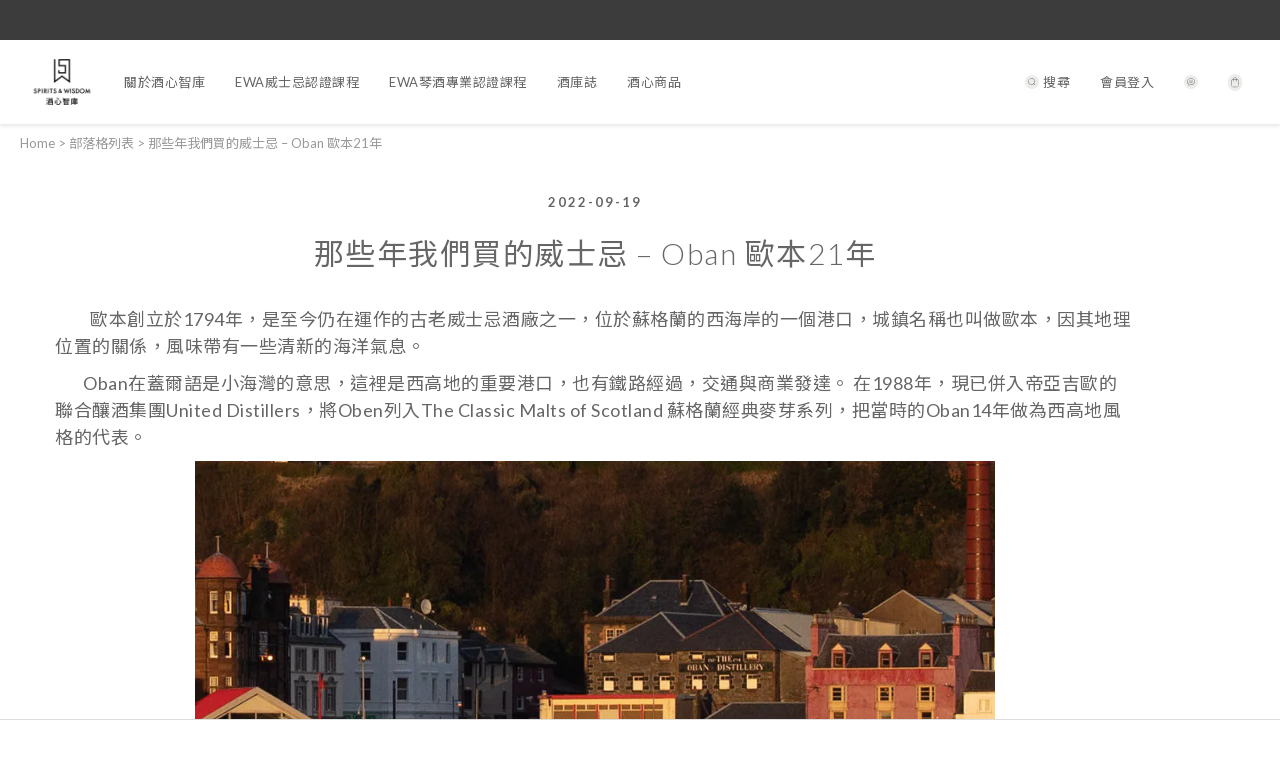

--- FILE ---
content_type: application/javascript
request_url: https://cdn.shoplineapp.com/s/javascripts/currencies.js
body_size: 155
content:
var Currency={rates:{USD:1,CAD:.707963,KRW:692e-6,IDR:6e-5,MOP:.124887,BND:.765625,NTD:.032352,TWD:.032352,HKD:.128621,MYR:.238578,CNY:.140319,VND:38e-6,THB:.030735,SGD:.765228,AUD:.648289,GBP:1.303623,PHP:.016998,AED:.272294,JPY:.006508,EUR:1.148247},convert:function(D,e,r){return D*this.rates[e]/this.rates[r]}};

--- FILE ---
content_type: application/javascript
request_url: https://cdn.shoplineapp.com/packs/js/shop-c448cdaaaef4197df22a.chunk.js
body_size: 22688
content:
/*! For license information please see shop-c448cdaaaef4197df22a.chunk.js.LICENSE.txt */
(window.webpackJsonp=window.webpackJsonp||[]).push([["shop"],{"43w9":function(t,e,r){"use strict";r("07d7"),r("5s+n"),r("ls82");var n=r("NMXd"),o=r("bhqk");function i(){i=function(){return e};var t,e={},r=Object.prototype,n=r.hasOwnProperty,o=Object.defineProperty||function(t,e,r){t[e]=r.value},a="function"==typeof Symbol?Symbol:{},c=a.iterator||"@@iterator",u=a.asyncIterator||"@@asyncIterator",s=a.toStringTag||"@@toStringTag";function l(t,e,r){return Object.defineProperty(t,e,{value:r,enumerable:!0,configurable:!0,writable:!0}),t[e]}try{l({},"")}catch(t){l=function(t,e,r){return t[e]=r}}function d(t,e,r,n){var i=e&&e.prototype instanceof g?e:g,a=Object.create(i.prototype),c=new k(n||[]);return o(a,"_invoke",{value:j(t,r,c)}),a}function f(t,e,r){try{return{type:"normal",arg:t.call(e,r)}}catch(t){return{type:"throw",arg:t}}}e.wrap=d;var p="suspendedStart",h="suspendedYield",v="executing",y="completed",m={};function g(){}function b(){}function w(){}var _={};l(_,c,(function(){return this}));var O=Object.getPrototypeOf,P=O&&O(O($([])));P&&P!==r&&n.call(P,c)&&(_=P);var S=w.prototype=g.prototype=Object.create(_);function C(t){["next","throw","return"].forEach((function(e){l(t,e,(function(t){return this._invoke(e,t)}))}))}function x(t,e){function r(o,i,a,c){var u=f(t[o],t,i);if("throw"!==u.type){var s=u.arg,l=s.value;return l&&"object"==typeof l&&n.call(l,"__await")?e.resolve(l.__await).then((function(t){r("next",t,a,c)}),(function(t){r("throw",t,a,c)})):e.resolve(l).then((function(t){s.value=t,a(s)}),(function(t){return r("throw",t,a,c)}))}c(u.arg)}var i;o(this,"_invoke",{value:function(t,n){function o(){return new e((function(e,o){r(t,n,e,o)}))}return i=i?i.then(o,o):o()}})}function j(e,r,n){var o=p;return function(i,a){if(o===v)throw new Error("Generator is already running");if(o===y){if("throw"===i)throw a;return{value:t,done:!0}}for(n.method=i,n.arg=a;;){var c=n.delegate;if(c){var u=I(c,n);if(u){if(u===m)continue;return u}}if("next"===n.method)n.sent=n._sent=n.arg;else if("throw"===n.method){if(o===p)throw o=y,n.arg;n.dispatchException(n.arg)}else"return"===n.method&&n.abrupt("return",n.arg);o=v;var s=f(e,r,n);if("normal"===s.type){if(o=n.done?y:h,s.arg===m)continue;return{value:s.arg,done:n.done}}"throw"===s.type&&(o=y,n.method="throw",n.arg=s.arg)}}}function I(e,r){var n=r.method,o=e.iterator[n];if(o===t)return r.delegate=null,"throw"===n&&e.iterator.return&&(r.method="return",r.arg=t,I(e,r),"throw"===r.method)||"return"!==n&&(r.method="throw",r.arg=new TypeError("The iterator does not provide a '"+n+"' method")),m;var i=f(o,e.iterator,r.arg);if("throw"===i.type)return r.method="throw",r.arg=i.arg,r.delegate=null,m;var a=i.arg;return a?a.done?(r[e.resultName]=a.value,r.next=e.nextLoc,"return"!==r.method&&(r.method="next",r.arg=t),r.delegate=null,m):a:(r.method="throw",r.arg=new TypeError("iterator result is not an object"),r.delegate=null,m)}function E(t){var e={tryLoc:t[0]};1 in t&&(e.catchLoc=t[1]),2 in t&&(e.finallyLoc=t[2],e.afterLoc=t[3]),this.tryEntries.push(e)}function L(t){var e=t.completion||{};e.type="normal",delete e.arg,t.completion=e}function k(t){this.tryEntries=[{tryLoc:"root"}],t.forEach(E,this),this.reset(!0)}function $(e){if(e||""===e){var r=e[c];if(r)return r.call(e);if("function"==typeof e.next)return e;if(!isNaN(e.length)){var o=-1,i=function r(){for(;++o<e.length;)if(n.call(e,o))return r.value=e[o],r.done=!1,r;return r.value=t,r.done=!0,r};return i.next=i}}throw new TypeError(typeof e+" is not iterable")}return b.prototype=w,o(S,"constructor",{value:w,configurable:!0}),o(w,"constructor",{value:b,configurable:!0}),b.displayName=l(w,s,"GeneratorFunction"),e.isGeneratorFunction=function(t){var e="function"==typeof t&&t.constructor;return!!e&&(e===b||"GeneratorFunction"===(e.displayName||e.name))},e.mark=function(t){return Object.setPrototypeOf?Object.setPrototypeOf(t,w):(t.__proto__=w,l(t,s,"GeneratorFunction")),t.prototype=Object.create(S),t},e.awrap=function(t){return{__await:t}},C(x.prototype),l(x.prototype,u,(function(){return this})),e.AsyncIterator=x,e.async=function(t,r,n,o,i){void 0===i&&(i=Promise);var a=new x(d(t,r,n,o),i);return e.isGeneratorFunction(r)?a:a.next().then((function(t){return t.done?t.value:a.next()}))},C(S),l(S,s,"Generator"),l(S,c,(function(){return this})),l(S,"toString",(function(){return"[object Generator]"})),e.keys=function(t){var e=Object(t),r=[];for(var n in e)r.push(n);return r.reverse(),function t(){for(;r.length;){var n=r.pop();if(n in e)return t.value=n,t.done=!1,t}return t.done=!0,t}},e.values=$,k.prototype={constructor:k,reset:function(e){if(this.prev=0,this.next=0,this.sent=this._sent=t,this.done=!1,this.delegate=null,this.method="next",this.arg=t,this.tryEntries.forEach(L),!e)for(var r in this)"t"===r.charAt(0)&&n.call(this,r)&&!isNaN(+r.slice(1))&&(this[r]=t)},stop:function(){this.done=!0;var t=this.tryEntries[0].completion;if("throw"===t.type)throw t.arg;return this.rval},dispatchException:function(e){if(this.done)throw e;var r=this;function o(n,o){return c.type="throw",c.arg=e,r.next=n,o&&(r.method="next",r.arg=t),!!o}for(var i=this.tryEntries.length-1;i>=0;--i){var a=this.tryEntries[i],c=a.completion;if("root"===a.tryLoc)return o("end");if(a.tryLoc<=this.prev){var u=n.call(a,"catchLoc"),s=n.call(a,"finallyLoc");if(u&&s){if(this.prev<a.catchLoc)return o(a.catchLoc,!0);if(this.prev<a.finallyLoc)return o(a.finallyLoc)}else if(u){if(this.prev<a.catchLoc)return o(a.catchLoc,!0)}else{if(!s)throw new Error("try statement without catch or finally");if(this.prev<a.finallyLoc)return o(a.finallyLoc)}}}},abrupt:function(t,e){for(var r=this.tryEntries.length-1;r>=0;--r){var o=this.tryEntries[r];if(o.tryLoc<=this.prev&&n.call(o,"finallyLoc")&&this.prev<o.finallyLoc){var i=o;break}}i&&("break"===t||"continue"===t)&&i.tryLoc<=e&&e<=i.finallyLoc&&(i=null);var a=i?i.completion:{};return a.type=t,a.arg=e,i?(this.method="next",this.next=i.finallyLoc,m):this.complete(a)},complete:function(t,e){if("throw"===t.type)throw t.arg;return"break"===t.type||"continue"===t.type?this.next=t.arg:"return"===t.type?(this.rval=this.arg=t.arg,this.method="return",this.next="end"):"normal"===t.type&&e&&(this.next=e),m},finish:function(t){for(var e=this.tryEntries.length-1;e>=0;--e){var r=this.tryEntries[e];if(r.finallyLoc===t)return this.complete(r.completion,r.afterLoc),L(r),m}},catch:function(t){for(var e=this.tryEntries.length-1;e>=0;--e){var r=this.tryEntries[e];if(r.tryLoc===t){var n=r.completion;if("throw"===n.type){var o=n.arg;L(r)}return o}}throw new Error("illegal catch attempt")},delegateYield:function(e,r,n){return this.delegate={iterator:$(e),resultName:r,nextLoc:n},"next"===this.method&&(this.arg=t),m}},e}function a(t,e,r,n,o,i,a){try{var c=t[i](a),u=c.value}catch(s){return void r(s)}c.done?e(u):Promise.resolve(u).then(n,o)}var c=function(){var t,e=(t=i().mark((function t(e){var r;return i().wrap((function(t){for(;;)switch(t.prev=t.next){case 0:return t.prev=0,t.next=3,window.APP_EXTENSION_SDK_ANGULAR_JS_LOADED;case 3:t.next=9;break;case 5:return t.prev=5,t.t0=t.catch(0),Object(n.a)({sourceName:"getInjector",page:o.a[e]||e,error:t.t0}),t.abrupt("return",void 0);case 9:return t.abrupt("return",null===(r=window.angular.element(document.body))||void 0===r?void 0:r.injector());case 10:case"end":return t.stop()}}),t,null,[[0,5]])})),function(){var e=this,r=arguments;return new Promise((function(n,o){var i=t.apply(e,r);function c(t){a(i,n,o,c,u,"next",t)}function u(t){a(i,n,o,c,u,"throw",t)}c(void 0)}))});return function(t){return e.apply(this,arguments)}}();e.a=c},"82Or":function(t,e,r){"use strict";r.d(e,"a",(function(){return o})),r.d(e,"b",(function(){return i}));var n=r("T9wc"),o=function(){var t=Object(n.b)().merchantData.base_currency;return t.symbol_first?"".concat(t.alternate_symbol,"0"):"0 ".concat(t.alternate_symbol)};function i(){var t=Currency.cookie.read()||window.mainConfig.currencyData.requestCountryCurrencyCode;window.mainConfig.isMultiCurrencyEnabled&&t!=window.mainConfig.merchantData.base_currency_code&&Currency.convertAll(window.mainConfig.merchantData.base_currency_code,t,".price, .sl-price")}},NMXd:function(t,e,r){"use strict";r("pNMO"),r("4Brf"),r("gXIK"),r("ma9I"),r("yq1k"),r("7+zs"),r("qePV"),r("07d7"),r("B6y2"),r("JTJg");var n=r("7EGn");r("bhqk");function o(t,e){var r=Object.keys(t);if(Object.getOwnPropertySymbols){var n=Object.getOwnPropertySymbols(t);e&&(n=n.filter((function(e){return Object.getOwnPropertyDescriptor(t,e).enumerable}))),r.push.apply(r,n)}return r}function i(t,e,r){return(e=function(t){var e=function(t,e){if("object"!==typeof t||null===t)return t;var r=t[Symbol.toPrimitive];if(void 0!==r){var n=r.call(t,e||"default");if("object"!==typeof n)return n;throw new TypeError("@@toPrimitive must return a primitive value.")}return("string"===e?String:Number)(t)}(t,"string");return"symbol"===typeof e?e:String(e)}(e))in t?Object.defineProperty(t,e,{value:r,enumerable:!0,configurable:!0,writable:!0}):t[e]=r,t}e.a=function(t,e){var r=t.sourceName,a=t.page,c=t.error,u=t.extraInfo,s=function(t){var e=t.error,r=t.page,o=t.sourceName,i="string"===typeof e?e:Object(n.a)(e,"message",JSON.stringify(e));return"[".concat(r,"][").concat(o,"] ").concat(i)}({error:c,page:a,sourceName:r});"undefined"!==typeof window.Sentry?window.Sentry.withScope((function(t){t.setLevel(window.Sentry.Severity.Error),t.setExtra("extraInfo",JSON.stringify(function(t){for(var e=1;e<arguments.length;e++){var r=null!=arguments[e]?arguments[e]:{};e%2?o(Object(r),!0).forEach((function(e){i(t,e,r[e])})):Object.getOwnPropertyDescriptors?Object.defineProperties(t,Object.getOwnPropertyDescriptors(r)):o(Object(r)).forEach((function(e){Object.defineProperty(t,e,Object.getOwnPropertyDescriptor(r,e))}))}return t}({error:c},u&&{extraInfo:u}))),e&&e(t),window.Sentry.captureMessage(s)})):console.error(s,t)}},QTE3:function(t,e,r){"use strict";r.d(e,"a",(function(){return n}));r("4mDm"),r("07d7"),r("3bBZ");function n(t){var e=arguments.length>1&&void 0!==arguments[1]?arguments[1]:document.querySelector("html").getAttribute("lang");if(!t||_.isEmpty(t))return"";if("string"===typeof t)return t;var r=window.mainConfig.merchantData.supported_languages;if(_.contains(r,e)&&!_.isEmpty(t[e]))return t[e];var n=[];switch(e){case"zh-cn":n=_.intersection(_.keys(t),r,["zh-cn","zh-hant","zh-hk","zh-tw","en"]);break;case"zh-hant":case"zh-hk":case"zh-tw":n=_.intersection(_.keys(t),r,["zh-tw","zh-hant","zh-hk","zh-cn","en"]);break;default:n=_.intersection(_.keys(t),r,["en"])}return _.chain(t).pick((function(t,e){return _.contains(n,e)})).values().reject((function(t){return _.isEmpty(t)})).first().value()||_.chain(t).values().reject((function(t){return _.isEmpty(t)})).first().value()||""}},SWtM:function(t,e,r){"use strict";r.r(e);r("Zv8B"),r("/KZ/"),r("cKFN"),r("TeQF");var n=r("QTE3");angular.module("tw.translate-model",["pascalprecht.translate"]).filter("translateModel",["$translate","mainConfig",function(t){return function(e){var r=arguments.length>1&&void 0!==arguments[1]?arguments[1]:t.use();return Object(n.a)(e,r)}}]).directive("translateModel",["$parse","$filter",function(){return{restrict:"A",scope:{translateModel:"@",translateModelLanguage:"@"},link:function(){}}}]);r("yq1k"),r("rB9j"),r("JTJg"),r("Rm1S"),r("hByQ");angular.module("tw.useragent",[]).service("userAgentService",(function(){this.isMobi=function(){return/iPhone|iPod|iPad|Android|BlackBerry|BB10|RIM Tablet|Windows Phone|SymbianOS|Kindle|Silk/.test(navigator.userAgent)},this.isAndroid=function(){var t=navigator.userAgent||navigator.vendor||window.opera;return/Android/.test(t)},this.isBlackBerry=function(){return/BlackBerry|BB10|RIM Tablet/.test(navigator.userAgent)},this.isiOS=function(){return/iPhone|iPod|iPad/.test(navigator.userAgent)||"MacIntel"===navigator.platform&&navigator.maxTouchPoints>1},this.isWindowsPhone=function(){return/Windows Phone/.test(navigator.userAgent)},this.isChrome=function(){return!!window.chrome},this.isDesktopChrome=function(){return!!navigator.userAgent.match(/Mobi/i)||!!window.chrome},this.isDesktopIE=function(){return!navigator.userAgent.match(/Mobi/i)&&/MSIE/.test(navigator.userAgent)},this.isFirefox=function(){return navigator.userAgent.search("Firefox")>=0},this.isInstagramBrowser=function(){return(navigator.userAgent||navigator.vendor||window.opera).includes("Instagram")},this.isFacebookBrowser=function(){var t=navigator.userAgent||navigator.vendor||window.opera;return t.includes("FBAN")||t.includes("FBAV")},this.getAndroidVersion=function(){var t=navigator.userAgent||navigator.vendor||window.opera,e=/Android (\d+(?:\.\d+)*)/.exec(t);if(e)return e[1]}}));r("fbCW"),r("yXV3");angular.module("tw.lightbox",["ui.bootstrap"]).provider("$lightbox",(function(){return{options:{},$get:["$injector","$rootScope","$q","$http","$templateCache","$controller","$uibModal","$timeout","staticImageHost",function(t,e,n,o,i,a,c,u,s){var l=void 0,d=void 0,f=void 0,p={},h=["$scope","$uibModalInstance","items","selectedIndex",function(t,e,r,n){t.staticImageHost=s,t.items=r,angular.isUndefined(n)&&(n=0),t.selectedIndex=n,t.selectedItem=t.items[n],t.displayImage=function(e){t.selectedIndex=t.items.indexOf(e)},t.hasPrev=function(){return 0!==t.selectedIndex},t.hasNext=function(){return t.selectedIndex<t.items.length-1},t.close=function(){e.close()},t.next=function(){f.panzoom("resetPan"),f.panzoom("resetZoom"),t.selectedIndex=t.selectedIndex+1,t.selectedItem=t.items[t.selectedIndex]},t.prev=function(){f.panzoom("resetPan"),f.panzoom("resetZoom"),t.selectedIndex=t.selectedIndex-1,t.selectedItem=t.items[t.selectedIndex]}}];return p.open=function(t,e,n){var o={templateUrl:r("eJlc"),controller:h,resolve:{items:function(){return t},selectedIndex:function(){return e}},windowClass:"lightbox-modal-window"};if(n&&is.json(n))for(var i in n)o[i]=n[i];c.open(o).opened.then((function(){u((function(){l=!0,d=$(".lightbox-modal-window"),(f=d.find(".lightbox-image").panzoom({onEnd:function(){l&&f.panzoom("resetPan")},onZoom:function(){l=!0},onPan:function(){}})).parent().on("mousewheel.focal",(function(t){l=!1,t.preventDefault();var e=t.delta||t.originalEvent.wheelDelta,r=e?e<0:t.originalEvent.deltaY>0;f.panzoom("zoom",r,{increment:.1,animate:!1,focal:t})})),$(".lightbox-content").css("overflow","inherit")}),100)}))},p}]}})),angular.module("tw.filepicker",["ui.bootstrap"]).directive("filepicker",(function(){return{transclude:!0,restrict:"A",template:" <div> <div ng-transclude> </div></div>",link:function(t,e){t.$parent.openFile=function(){e.find("input").trigger("click")}}}}));r("XaXv"),r("4l63"),r("TWNs"),r("JfAA"),r("mRH6");angular.module("tw.control-group",["pascalprecht.translate"]).directive("controlGroup",["$parse","$filter",function(t,e){return{restrict:"A",templateUrl:function(t,e){return e.templateUrl?e.templateUrl:r("nXdF")},transclude:!0,require:["^form"],scope:{label:"@",fieldName:"@",formInline:"@",labelHtml:"@",validateBeforeSubmit:"=",description:"="},link:function(t,r,n,o){var i=o[0];t.labelHtml&&(t.label=""),t.$watch("validateBeforeSubmit",(function(){p()}));var a=r.find("input");0==a.length&&(a=r.find("select")),0==a.length&&(a=r.find("textarea")),t.input=a;var c=a.attr("name"),u=a.attr("ng-model"),s=a.attr("ng-greater-than"),l=a.attr("ng-validation");t.for=c;var d=function(t,e){t!=e&&p()};if(a.length>0&&(r[0].hasAttribute("watch-field-validity")?t.$watch((function(){if(i[c])return i[c].$valid}),d):t.$watch((function(){return a[0].value}),d)),t.$watch((function(){return i.$dirty}),d),t.$watch((function(){return i.$valid}),d),t.$watch((function(){return i.$submitted}),d),t.$watch((function(){return i.submitted}),d),t.$watch(u,(function(){p()})),"user_email"===c&&t.$watch((function(){return i[c].$error.uniqueness}),d),a.attr("ng-pattern")&&t.$watch((function(){return i[c].$error.pattern}),d),"link"==a.attr("type")){var f=i[c];f.$parsers.push((function(t){if(void 0==t||0==t.length)return f.$setValidity("link",!0),"";if(v(t))t="mailto:"+t,f.$setValidity("link",!0);else{if(h(t)||(t="http://"+t),!y(t))return void f.$setValidity("link",!1);f.$setValidity("link",!0)}return t}))}function p(){var r=i,n=i[c];if(void 0!=n){if(1==t.validateBeforeSubmit||r.$submitted||r.submitted?t.hasError=n.$invalid:t.hasError=!1,t.error=n.$error,s=a.attr("ng-greater-than")){var o=t.$parent.$eval(s);t.$parent.$eval(l)&&(parseInt(n.$viewValue)<=parseInt(o)?n.$setValidity("greater_than",!1):n.$setValidity("greater_than",!0))}if(a.attr("min-date")){var d=t.$parent.$parent.$parent.$eval(a.attr("min-date"));t.$parent.$parent.$parent.$eval(u)<d&&n.$setValidity("date",!1)}if(a.attr("max-date")){var f=t.$parent.$parent.$parent.$eval(a.attr("max-date"));t.$parent.$parent.$parent.$eval(u)>f&&n.$setValidity("date",!1)}_.isUndefined(t.error)||(_.has(t.error,"required")&&1==t.error.required?t.errorMessage=e("translate")("form.validation.required",{field_name:t.fieldName}):_.has(t.error,"parse")&&!0===t.error.parse?t.errorMessage=e("translate")("form.validation.invalid",{field_name:t.fieldName}):1!=t.error.minlength?1!=t.error.maxlength?1!=t.error.email?1!=t.error.uniqueness?1!=t.error.pattern&&1!=t.error.date?t.error.link?t.errorMessage=e("translate")("form.validation.link"):t.error.url?t.errorMessage=e("translate")("form.validation.url",{field_name:t.fieldName}):t.error.emailUnique?t.errorMessage=e("translate")("form.validation.email.duplicate"):t.error.greater_than?t.errorMessage=e("translate")("form.validation.greater_than",{field_name:t.fieldName,greater_than:o}):_.has(t.error,"general")&&1==t.error.general&&(t.errorMessage=n.validationMessage):t.errorMessage=e("translate")("form.validation.pattern",{field_name:t.fieldName}):t.errorMessage=e("translate")("form.validation.unique",{field_name:t.fieldName}):t.errorMessage=e("translate")("form.validation.email",{field_name:t.fieldName}):t.errorMessage=e("translate")("form.validation.maxlength",{field_name:t.fieldName}):t.errorMessage=e("translate")("form.validation.minlength",{field_name:t.fieldName}))}}var h=function(t){return new RegExp("^(http|https|ftp)://").test(t)},v=function(t){return/[^\s@]+@[^\s@]+\.[^\s@]+/.test(t)},y=function(t){return new RegExp(/(ftp|http|https):\/\/[-a-zA-Z0-9@:%._+~#=]{2,256}\.[a-z]{2,6}\b([-a-zA-Z0-9@:%_+.~#?&//=]*)/).test(t)}}}}]),angular.module("sl.hide-field-by-country",[]).directive("hideFieldByCountry",(function(){return{restrict:"A",link:function(t,e,r){var n={TW:["delivery_address_address_2","delivery_address_state","billing_address_address_2","billing_address_state","addr_address_2","addr_state"],HK:["delivery_address_city","delivery_address_state","delivery_address_postcode","billing_address_city","billing_address_state","billing_address_postcode","addr_city","addr_state","addr_postcode"]},o=e.find("input").attr("name"),i=e.find("input").attr("ng-model");t.$watch(r.hideFieldByCountry,(function(){if(t.$eval(r.hideFieldByCountry)){var a=t.$eval(r.hideFieldByCountry),c=angular.element(e.find("input")).scope();n[a]&&_.find(n[a],(function(t){return-1!==o.indexOf(t)}))?(e.css("display","none"),c.fieldHiddenByCountry=!0,t.$eval(i+"=''")):(c.fieldHiddenByCountry=!1,e.css("display","inherit"))}}))}}})),angular.module("sl.change-currency-filter",[]).filter("changeCurrency",["mainConfig",function(t){return function(e){if(e){if(!t.isMultiCurrencyEnabled)return e;var r=t.merchantData.base_currency_code,n=Currency.cookie.read()||t.currencyData.requestCountryCurrencyCode;return Currency.convertPrice(e,r,n)}}}]);r("UxlC"),r("LKBx");angular.module("sl.promotion-title-filter",[]).filter("promotionTitle",["mainConfig","$filter",function(t,e){return function(r){var n,o,i,a,c,u,s,l="";return _.isEmpty(r.title_translations)||(l=e("translateModel")(r.title_translations)),(r.is_extend_promotion||""==l)&&(r.is_extend_promotion&&(l+=" - "),r.condition&&(n=r.condition.whitelisted_product_ids.length>0?"discounted_products":"discounted_subtotal",o=e("translate")("promotions.section.discount_summary.criteria.scope_"+n),i=r.condition.min_price?r.condition.min_price.label:e("translate")("promotions.section.discount_summary.criteria.type_quantity",{count:r.condition.min_item_count}),a=e("translate")("promotions.section.discount_summary.criteria.scope_"+n+".content",{condition_value:i})),c=e("translate")("promotions.section.discount_summary.set.on_"+r.discount_on,{discount_value:(s=t.localeData.loadedLanguage.code,s&&s.startsWith("zh")&&"percentage"==r.discount_type?((u=100-r.discount_percentage)<10&&(u="0."+u),u=(u+"").replace(/0$/,"")):u="percentage"==r.discount_type?r.discount_percentage:r.discount_amount.dollars,e("translate")("promotions.section.discount_summary.discount_value",{currency:t.merchantData.base_currency.alternate_symbol,value:u,type:r.discount_type})),discount_on:r.discount_on,criteria_on:o}),l+=e("translate")("promotions.section.discount_summary.content",{criteria:a,benefits:c})),l}}]).filter("promotionTag",["mainConfig","$filter",function(t,e){return function(t){var r="";return r="free_shipping"==t.discount_type?"free_shipping":"subscription_amount"==t.discount_type||"subscription_percentage"==t.discount_type||"subscription_gift"==t.discount_type?"subscription_promotion":t.coupon_item.coupon_code?"coupon":t.whitelisted_membership_tier_ids.length>0?"membership":"promotion",e("translate")("checkout.promotion.tags."+r)}}]).filter("promotionDiscountPercentage",["mainConfig","$filter",function(t,e){return function(r){var n,o=t.localeData.loadedLanguage.code;return o&&o.startsWith("zh")?((n=100-r)<10&&(n="0."+n),n=(n+"").replace(/0$/,"")):n=r,e("translate")("promotions.section.discount_percentage.caption",{value:n})}}]);r("feFH"),r("pNMO"),r("4Brf"),r("gXIK"),r("piMb"),r("x0AG"),r("QWBl"),r("4mDm"),r("oVuX"),r("2B1R"),r("+2oP"),r("Rfxz"),r("7+zs"),r("DQNa"),r("qePV"),r("zKZe"),r("tkto"),r("07d7"),r("5s+n"),r("p532"),r("PKPk"),r("EnZy"),r("3bBZ"),r("Kz25");var o=function(t){var e=document.createElement("textarea");return e.innerHTML=t,e.value},i=r("oVK3"),a=r("Qjlm");function c(t,e){var r=Object.keys(t);if(Object.getOwnPropertySymbols){var n=Object.getOwnPropertySymbols(t);e&&(n=n.filter((function(e){return Object.getOwnPropertyDescriptor(t,e).enumerable}))),r.push.apply(r,n)}return r}function u(t,e,r){return(e=function(t){var e=function(t,e){if("object"!==typeof t||null===t)return t;var r=t[Symbol.toPrimitive];if(void 0!==r){var n=r.call(t,e||"default");if("object"!==typeof n)return n;throw new TypeError("@@toPrimitive must return a primitive value.")}return("string"===e?String:Number)(t)}(t,"string");return"symbol"===typeof e?e:String(e)}(e))in t?Object.defineProperty(t,e,{value:r,enumerable:!0,configurable:!0,writable:!0}):t[e]=r,t}window.isjs=window.is,angular.lowercase=function(t){return t&&t.toLocaleLowerCase()},_.mixin({fetchpath:function(t,e,r){void 0===r&&(r=null);for(var n=e.split("."),o=t,i=0;i<n.length;i++)if(_.contains(_.keys(o),n[i])&&(o=o[n[i]],i==n.length-1))return o;return r}}),document.querySelectorAll(".sl-unsafe").forEach((function(t){t.setAttribute("ng-non-bindable","")})),window.addEventListener("pageshow",(function(t){t.persisted&&window.location.reload()}));var s=angular.module("shop_app",["pascalprecht.translate","ui.bootstrap","ui.bootstrap.datetimepicker","ngSanitize","ngTouch","ngCookies","tw.translate-model","tw.lightbox","tw.translate-model","tw.useragent","creditcard-input.module","angularFileUpload","tw.filepicker","tw.control-group","tw.ladda","tw.dynamic-name","sl.hide-field-by-country","sl.change-currency-filter","angular-google-analytics","sl.promotion-title-filter","monospaced.qrcode"]);s.constant("cartTypes",{PROMOTION:"PROMOTION"}),s.constant("modalTypes",{QUICK_CART:"QUICK_CART",QUICK_CART_PRODUCT_SET:"QUICK_CART_PRODUCT_SET",MESSAGE_FORM:"MESSAGE_FORM",TRAIL_ORDER_LIMIT:"TRAIL_ORDER_LIMIT"}),s.factory("httpRecaptchaInterceptor",[function(){return{request:function(t){return t.data&&"object"===typeof t.data&&t.data.recaptchable&&(t.data["g-recaptcha-response"]=$("#g-recaptcha-response").val(),delete t.data.recaptchable),t}}}]),s.factory("httpMissingSessionWarningInterceptor",["$rootScope","$cookies","mainConfig",function(t,e,r){return{response:function(n){return!t.isIg&&!t.isFb||"false"===e.get("show_missing_session_key_warning")||(r.sessionId&&n.headers("Public-Session-Id")&&n.headers("Public-Session-Id")!==r.sessionId&&!/^\/api\/users/.test(n.config.url)||!n.headers("Public-Session-Id")&&/^\/users\/auth\/facebook\/callback$/.test(n.config.url))&&(t.showMissingSessionKeyWarning=!0,e.put("show_missing_session_key_warning","true")),n}}}]),s.factory("httpSessionIsExpired",["$q","$window",function(t,e){return{responseError:function(r){if(401===r.status&&r.headers("X-Ajax-Redirect-Url")){var n=r.headers("X-Ajax-Redirect-Url");e.location.href=n}return t.reject(r)}}}]),s.config(["$httpProvider",function(t){t.defaults.withCredentials=!0,t.defaults.headers.common["X-CSRF-Token"]=$("meta[name=csrf-token]").attr("content"),t.defaults.useXDomain=!0,delete t.defaults.headers.common["X-Requested-With"],t.interceptors.push("httpRecaptchaInterceptor"),t.interceptors.push("httpMissingSessionWarningInterceptor"),t.interceptors.push("httpSessionIsExpired")}]),s.config(["$locationProvider",function(t){t.html5Mode({enabled:!0,rewriteLinks:!1})}]),s.config(["$sceProvider",function(t){t.enabled(!1)}]),s.config(["$sanitizeProvider",function(t){t.addValidAttrs(["style"])}]),s.config(["$provide","$locationProvider",function(t,e){t.decorator("$browser",["$delegate","slFeatureService","userAgentService",function(t,r,n){if(!r.hasFeature("disable_html5mode"))return t;n.isiOS()||e.html5Mode(!1).hashPrefix("");var o=t.url;return t.url=_.throttle((function(){var t=o.apply(this,arguments);return t&&t.replace&&(t=t.replace(/%2F/g,"/")),t}),2e3),t}])}]),s.run(["ANGULAR_LOCALE","$locale","$rootScope","$window","$translate","$location","mainConfig","cartService","trackerService","featureService","fbService","categoryFilterService","cookieConsentService","currencyLanguageService","slFeatureService","$cookies",function(t,e,r,n,o,i,a,c,u,s,l,d,f,p,h,v){o.use(a.localeData.loadedLanguage.code);var y="en"==a.localeData.loadedLanguage.code?"zh-hant":"en";o.fallbackLanguage(y),Object.assign(e.DATETIME_FORMATS,t.DATETIME_FORMATS),Object.assign(e.NUMBER_FORMATS,t.NUMBER_FORMATS);var m=v.get("checkout_revamp");if(s.hasFeature("checkout_revamp_v2024")&&"/cart"===window.location.pathname&&m){var g={experiment_name:"checkout_revamp_cart_page",variation:m};u.experimentStart(g)}r.currentUser=a.currentUser,r.isUserLoggedIn=r.currentUser,c.merchantId=a.merchantId,r.currentCart=c,r.mainConfig=a,r.featureService=s,r._=_,r.supportedCurrencies=a.currencyData.supportedCurrencies;var b=_.throttle((function(){window.resizeImages(),$(".title-container.ellipsis").trigger("update.dot"),r.$broadcast("window.resize")}),1e3),w=_.throttle((function(){"undefined"!==typeof FB&&_.each(document.getElementsByClassName("fb-page-container"),(function(t){FB.XFBML.parse(t)}))}),1e3,{trailing:!1});function O(){var t=Currency.cookie.read()||a.currencyData.requestCountryCurrencyCode;a.isMultiCurrencyEnabled&&t!=a.merchantData.base_currency_code&&Currency.convertAll(a.merchantData.base_currency_code,t,".price, .sl-price")}if($(window).resize(b).load(b),is.desktop()&&$(window).resize(w),$(window).on("orientationchange",w),r.changeLanguage=function(t){if(s.hasFeature("locale_revamp")){var e=n.location,r=new URLSearchParams(e.search),o=e.protocol+"//"+e.host+e.pathname;o=String(o),r.set("locale",t),r.delete("next");var c=e.pathname,u=a.merchantData.supported_languages.map((function(t){return"/"+t+"/"})),l=e.protocol+"//"+e.host+"/"+t;c.match(/(products|categories|pages|about|blog|promotions)/)?(a.merchantData.supported_languages.includes(c.split("/")[1])&&(c="/"+c.split("/").slice(2).join("/")),r.delete("locale"),o=l+c):("/"===c||u.includes(c))&&(r.delete("locale"),o=l+"/");var f=r.toString();o+=f?"?"+f:"",n.location.href=o}else{var p=i.search(),h=d.getFilterTypes(),v=["scope","next"];Object.keys(p).forEach((function(t){var e=/filter_tag/.test(t);(h.includes(t)||v.includes(t)||e)&&delete p[t]})),Object.assign(p,{locale:t}),i.search(p),window.location.href=i.absUrl()}},r.currencyLabel=function(t){return Currency.moneyFormats[t].money_format.replace(/\{\{amount\}\}/," "+t)},r.changeCurrency=function(t){var e=Currency.cookie.read()||a.currencyData.requestCountryCurrencyCode;Currency.convertAll(e,t.toUpperCase(),".price, .sl-price"),r.currentCurrency=t.toUpperCase(),r.$broadcast("main.currency",t),r.$broadcast("cart.reload"),$jq("#currency-panel").length>0&&$.sidr("close","currency-panel")},r.$on("shop.currency.reload",(function(){O()})),$(".datetime").each((function(){$(this).html(dayjs($(this).text()).format("YYYY-MM-DD hh:mmA"))})),window.location.pathname.match(/^\/(checkout|confirm)/)||window.location.pathname.match(/^\/orders\/[a-zA-Z0-9]+(\/confirm)?$/)||O(),s.getSetting("facebook_chat_plugin")){window.addEventListener("message",(function(t){"https://www.facebook.com"===t.origin&&l.setFacebookCustomerChatPosition()}))}a.themeSettings.goto_top&&"one_page_store"!==a.pageIdentifier&&function(){var t,e,r,n=(e=window,r="inner","innerWidth"in window||(e=document.documentElement||document.body,r="client"),function(){return e[r+"Height"]}),o=$('<div class="sl-goto-top js-goto-top"></div>');function i(){document.documentElement.scrollTop||document.body.scrollTop>n()?o.show():o.hide()}o.click((function(){o.hide(),t=!0,$("html, body").animate({scrollTop:0},700,(function(){t=!1}))})),$("body").append(o);var a=_.throttle((function(){t||(i(),l.setFacebookCustomerChatPosition())}),1e3);window.addEventListener("scroll",a),i()}();var P=$("body").is(".cart,.checkout");a.isExceedCartLimitation&&!P&&r.$on("basic-popover.loaded",(function(){r.$broadcast("cart.overLimit",{login:!0})})),function(){var t,e,r=(t=a.merchantData.supported_languages,e=p.getCurrencyLanguage(a.merchantData.base_currency_code),t.filter((function(t){var r="multi_lang_".concat(t.replace("-","_"));return e.includes(t)||s.hasFeature(r)||h.hasFeature(r)}))),o=["en","zh-hant","zh-cn","th","vi","id","ja","ms","fr","de"];if(s.hasFeature("locale_revamp")){var c=n.location,u=c.pathname.split("/")[1];if(!o.includes(u))return;if(u&&!r.includes(u)){var l=c.href.replace(u,"en");window.location.href=l}}else{var d=i.search();if(!o.includes(d.locale))return;r.includes(d.locale)||(Object.assign(d,{locale:"en"}),i.search(d),window.location.href=i.absUrl())}}()}]),s.controller("MainController",["$rootScope","$scope","mainConfig","$uibModal","Analytics","productService","cartService","trackerService","$injector","$location","slPixelService","pnotifyService","flash","$timeout","modalTypes","hiidoTrackerService","featureService","$cookies","fbService","userAgentService","slFeatureService","wishlistService","backInStockService",function(t,e,n,s,l,d,f,p,h,v,y,m,g,b,w,O,P,S,C,x,j,I,E){p.shouldSendDefaultPageView()&&p.pageView(),g.verification_message&&(PNotify.removeAll(),m.notify(g.verification_message,{})),g.encrypt_data_alert&&(PNotify.removeAll(),m.notify(g.encrypt_data_alert,{customClass:"error",icon:"fa fa-exclamation-triangle"}));var L=(Currency.cookie.read()||n.currencyData.requestCountryCurrencyCode||"").toLowerCase();angular.isUndefined(n.themeSettings.categories_collapsed)?e.defaultCollapse=!0:e.defaultCollapse=n.themeSettings.categories_collapsed,angular.isUndefined(n.themeSettings.mobile_categories_collapsed)?e.defaultMobileCollapse=!0:e.defaultMobileCollapse=n.themeSettings.mobile_categories_collapsed,e.defaultMobileCategoriesRemoved=n.themeSettings.mobile_categories_removed||!1,e.isExpanded={},e.isCollapsed=function(t){return void 0===e.isExpanded[t]&&(e.isExpanded[t]=!0!==e.defaultCollapse),!e.isExpanded[t]},t.showMessageForm=function(){t.currentModal=s.open({templateUrl:"/messages/new/modal",windowClass:"contact-us-modal"}),t.currentModal.opened=t.currentModal.opened.then((function(){t.$emit("modal.open",{modalType:w.MESSAGE_FORM}),C.hideFacebookCustomerChat()})),t.currentModal.rendered.then((function(){!function(){if(0!==$(".contact-us-modal").length&&0!==$(".contact-us-modal .g-recaptcha").length){var t=document.querySelector(".contact-us-modal .g-recaptcha"),e=window.grecaptcha.render(t,{sitekey:n.recaptchaSiteKey},!0);$(".contact-us-modal .g-recaptcha").append('<div id="g-recaptcha-response" class="hidden"></div>'),t.dataset.widgetId=e}}()})),$(window).width()<768&&$(".mobile-logo").length>0&&(t.currentModal.opened.then((function(){$(".panel-mobile").addClass("panel-zIndex"),$("#fixed-menu-container.mobile-revamp-navigation").addClass("fixed-menu-container-zIndex")})),t.currentModal.result.finally((function(){$(".panel-mobile").removeClass("panel-zIndex"),$("#fixed-menu-container.mobile-revamp-navigation").removeClass("fixed-menu-container-zIndex")})),$.sidr("close","left-panel"))},t.closeMessageForm=function(){t.currentModal.close()},e.$on("cart.reload",(function(){f.fetchItems(null,{skip_reapply_promotion:"cart-index"!==n.pageType}),O.cart.pageView()}));var k=function(){var t="others",e=window.location.pathname;if(/^\/(.*\/)?products(\/)?$/.test(e)){var r=window.location.search;t=/query=/.test(r)?"search":"all_products"}else/^\/(.*\/)?categories(.*)?/.test(e)?t="category_page":$("body").is(".products.show")&&(t="product");return t};t.sendGaProductClick=function(t,e,r,i,a){var s=!1;if(null!=r&&r.length>0)try{s=JSON.parse(o(r[0]))}catch(m){console.error(m)}if(l.configuration.enhancedEcommerce&&(n.currentUser&&l.set("&uid",n.currentUser._id),l.addProduct(d.getSku(t,e,s),i,"","",d.getVariationName(s),"","","","0",""),l.productClick("")),p.track("ProductClick",{page_type:k(),product_id:t,product_sku:d.getSku(t,e,s),product_title:i,product_variation_name:d.getVariationName(s),scope:p.getTrackerScope()}),$("body").is(".products.show")&&h.has("products")){var f=h.get("product"),v=h.get("products").findIndex((function(e){return e.id===t}));if(f&&-1!==v){var y=function(t){for(var e=1;e<arguments.length;e++){var r=null!=arguments[e]?arguments[e]:{};e%2?c(Object(r),!0).forEach((function(e){u(t,e,r[e])})):Object.getOwnPropertyDescriptors?Object.defineProperties(t,Object.getOwnPropertyDescriptors(r)):c(Object(r)).forEach((function(e){Object.defineProperty(t,e,Object.getOwnPropertyDescriptor(r,e))}))}return t}({product_id:t,based_product_id:f._id,rank:v+1},a&&{rec_strategy:a});p.track("RecommendItem",y),O.adaptRecommendProduct(y)}}p.shouldSendQuickCartPageView()&&p.pageView({data:{product_id:t}})},t.scrollTo=function(t){var e=t&&t.offset()?t.offset().top:0;angular.element("html,body").animate({scrollTop:e},300)},e.currentCurrency=_.find(t.supportedCurrencies,(function(t){return t.iso_code==L})),$(".App-currencyDropdown .Label").html("<span data-nosnippet>"+e.currentCurrency.symbol+"</span> <span data-nosnippet>"+e.currentCurrency.iso_code.toUpperCase()+"</span>"),e.$on("main.currency",(function(r,n){e.currentCurrency=_.find(t.supportedCurrencies,(function(t){return t.iso_code==n})),$(".App-currencyDropdown .Label").html("<span>"+e.currentCurrency.symbol+"</span> <span>"+e.currentCurrency.iso_code.toUpperCase()+"</span>")})),b((function(){$(".dropdown-menu.menu-button.currency").overlayScrollbars({}),$(".NavigationBar-actionMenu-dropdown.dropdown-menu.sl-currency-chooser").overlayScrollbars({})})),e.closeEnabledStoreNotify=function(){angular.element(".previewing-closed-store-banner").remove(),angular.element(".has-previewing-closed-store-banner").removeClass("has-previewing-closed-store-banner")},e.enableOwlCarouselPopUp=function(){var e=t.mainConfig.merchantData.current_theme_key;return["bianco","sangria"].includes(e)};var A=v.path(),N=A.match(/^\/categories\/.*/i)&&g?g.breadcrumb_category_id:null;O.trackingWithRoute(),"/"===A?y.hdPageView("home"):"/products"===A&&!v.search().query||"/categories"===A||N?y.hdPageView("productList",{categoryID:N}):A.match("/products")||"/cart"===A||y.hdPageView("other");var T;if(P.hasFeature("customer_referral")){var F=localStorage.getItem("sl-mref"),G="true"===localStorage.getItem("sl-mref-popup-click"),M=function(t){var e={},r=document.createElement("a");r.href=t;for(var n=r.search.substring(1).split("&"),o=0;o<n.length;o++){var i=n[o].split("=");e[i[0]]=decodeURIComponent(i[1])}return e}(window.location.href)["sl-mref"];F?M&&F!==M?(localStorage.setItem("sl-mref",M),localStorage.setItem("sl-mref-popup-click",!1),$(".member-referral-customer-popup").removeClass("hidden")):G||$(".member-referral-customer-popup").removeClass("hidden"):M&&!G&&(localStorage.setItem("sl-mref",M),$(".member-referral-customer-popup").removeClass("hidden"))}$(document).on("click",".member-referral-customer-popup-desktop .close-section",(function(){$(".member-referral-customer-popup").addClass("hidden"),localStorage.setItem("sl-mref-popup-click",!0)})),$(document).on("click",".member-referral-customer-popup-desktop .action-button",(function(){$(".member-referral-customer-popup").addClass("hidden"),localStorage.setItem("sl-mref-popup-click",!0)})),t.currentUser?(localStorage.removeItem("sl-mref"),localStorage.removeItem("sl-mref-popup-click")):S.remove("close_welcome_member_referral"),P.hasFeature("customer_referral")&&t.currentUser&&g.show_welcome_member_referral&&!S.get("close_welcome_member_referral")&&(T=g.show_welcome_member_referral,S.put("close_welcome_member_referral",!0),s.open({templateUrl:r("W258"),controller:["$scope","$uibModalInstance","$rootScope",function(t,e,r){t.close=function(){e.close()},t.value=T,b((function(){$(".welcome-referral-modal-window").one("click",(function(){e.dismiss("cancel")})),r.$emit("modal.open"),p.track({type:a.h.MEMBER_REFERRAL_SIGN_UP_POPUP_SHOW,data:{event_category:"MemberReferral"}})}))}],windowClass:"welcome-referral-modal-window",backdropClass:"welcome-referral-modal-backdrop"})),/^\/checkout|^\/users\/.*\/edit|^\/users\/sign_in/.test(A)&&(console.log("we are going to hide fb root."),C.hideFacebookCustomerChat());!function(){if(document.body.classList.contains("products")&&h.has("products")){var t=h.get("products").map((function(t){return t.id}));p.productImpression({page_type:k(),product_ids:t})}}();!function(){var t=new URLSearchParams(window.location.search);if(t.toString()){var e=t.get("platform");"signin"===t.get("type")&&e&&p.track({type:p.generalEventType.MemberLoginSucceed,data:{event_category:i.a.MemberLogin,property:i.c.login_option,value:e}})}}(),e.isTcatMobile=function(){return x.isMobi()||x.isiOS()},t.isIg=x.isInstagramBrowser(),t.isFb=x.isFacebookBrowser(),t.showMissingSessionKeyWarning="true"===S.get("show_missing_session_key_warning"),j.hasFeature("plp_wishlist")&&n.themeSettings.plp_wishlist&&($("lazyload-related-products").length||$("product-item").length)&&(t.isUserLoggedIn?I.getList({merchant_id:n.merchantId,user_id:n.currentUser._id,limit:1e3,simplified:!0}).then((function(r){e.wishlistItems=r.data.items,e.wishlistItemsLoaded=!0;var n,o=S.get("cookieWishlistItem")&&JSON.parse(S.get("cookieWishlistItem"));o&&(o.product_set_datas?j.hasFeature("product_set")?n=e.wishlistItems.find((function(t){var e;return t.product._id===o.product_id&&(null===(e=t.product_set_datas)||void 0===e?void 0:e.every((function(t,e){var r,n;return _.matches({child_product_id:null===(r=o.product_set_datas[e])||void 0===r?void 0:r.child_product_id,child_variation_id:null===(n=o.product_set_datas[e])||void 0===n?void 0:n.child_variation_id})(t)})))})):j.hasFeature("product_set_revamp")&&(n=e.wishlistItems.find((function(t){var e;return t.product._id===o.product_id&&(null===(e=t.product_set_datas)||void 0===e?void 0:e.every((function(t,e){var r,n,i;return _.matches({child_product_id:null===(r=o.product_set_datas[e])||void 0===r?void 0:r.child_product_id,child_variation_id:null===(n=o.product_set_datas[e])||void 0===n?void 0:n.child_variation_id,quantity:null===(i=o.product_set_datas[e])||void 0===i?void 0:i.quantity})(t)})))}))):n=o.variation_key?e.wishlistItems.some((function(t){return t.product._id===o.product_id&&t.product.variation.key===o.variation_key})):e.wishlistItems.some((function(t){return t.product._id===o.product_id})),n?(t.cookieWishlistItem=o,S.remove("cookieWishlistItem")):d.getById(o.product_id).then((function(e){var r=e.data.data,n=r.variations?r.variations.find((function(t){return t.key===o.variation_key})):null;E.isBackInStockAvailable&&E.shouldShowBtn(r,n)&&(o.is_subscribed_notify=!0),I.addItem(o).then((function(){t.cookieWishlistItem=o,S.remove("cookieWishlistItem")}))})))})):(e.wishlistItems=[],e.wishlistItemsLoaded=!0))}]),window.app=s;r("Kz2J"),r("tIHT"),r("ORRy"),r("6oLP"),r("LsEY"),r("bENY"),r("j2L3"),r("ZUEL"),r("BQPT"),r("NAdn"),r("4Nqz"),r("IODt"),r("gNPr"),r("v0uX"),r("nNqS"),r("iyxh"),r("mFt4"),r("0lJq"),r("HQxb"),r("ma9I"),r("pjDv"),r("E9XD"),r("wLYn"),r("Tskq"),r("toAj"),r("NBAS"),r("ExoC"),r("YGK4"),r("R5XZ"),r("ls82");function l(t,e){for(var r=0;r<e.length;r++){var n=e[r];n.enumerable=n.enumerable||!1,n.configurable=!0,"value"in n&&(n.writable=!0),Object.defineProperty(t,(o=n.key,i=void 0,"symbol"===typeof(i=function(t,e){if("object"!==typeof t||null===t)return t;var r=t[Symbol.toPrimitive];if(void 0!==r){var n=r.call(t,e||"default");if("object"!==typeof n)return n;throw new TypeError("@@toPrimitive must return a primitive value.")}return("string"===e?String:Number)(t)}(o,"string"))?i:String(i)),n)}var o,i}function d(){return d="undefined"!==typeof Reflect&&Reflect.get?Reflect.get.bind():function(t,e,r){var n=function(t,e){for(;!Object.prototype.hasOwnProperty.call(t,e)&&null!==(t=m(t)););return t}(t,e);if(n){var o=Object.getOwnPropertyDescriptor(n,e);return o.get?o.get.call(arguments.length<3?t:r):o.value}},d.apply(this,arguments)}function f(t){var e=v();return function(){var r,n=m(t);if(e){var o=m(this).constructor;r=Reflect.construct(n,arguments,o)}else r=n.apply(this,arguments);return function(t,e){if(e&&("object"===typeof e||"function"===typeof e))return e;if(void 0!==e)throw new TypeError("Derived constructors may only return object or undefined");return function(t){if(void 0===t)throw new ReferenceError("this hasn't been initialised - super() hasn't been called");return t}(t)}(this,r)}}function p(t){var e="function"===typeof Map?new Map:void 0;return p=function(t){if(null===t||(r=t,-1===Function.toString.call(r).indexOf("[native code]")))return t;var r;if("function"!==typeof t)throw new TypeError("Super expression must either be null or a function");if("undefined"!==typeof e){if(e.has(t))return e.get(t);e.set(t,n)}function n(){return h(t,arguments,m(this).constructor)}return n.prototype=Object.create(t.prototype,{constructor:{value:n,enumerable:!1,writable:!0,configurable:!0}}),y(n,t)},p(t)}function h(t,e,r){return h=v()?Reflect.construct.bind():function(t,e,r){var n=[null];n.push.apply(n,e);var o=new(Function.bind.apply(t,n));return r&&y(o,r.prototype),o},h.apply(null,arguments)}function v(){if("undefined"===typeof Reflect||!Reflect.construct)return!1;if(Reflect.construct.sham)return!1;if("function"===typeof Proxy)return!0;try{return Boolean.prototype.valueOf.call(Reflect.construct(Boolean,[],(function(){}))),!0}catch(t){return!1}}function y(t,e){return y=Object.setPrototypeOf?Object.setPrototypeOf.bind():function(t,e){return t.__proto__=e,t},y(t,e)}function m(t){return m=Object.setPrototypeOf?Object.getPrototypeOf.bind():function(t){return t.__proto__||Object.getPrototypeOf(t)},m(t)}var g=function(t){!function(t,e){if("function"!==typeof e&&null!==e)throw new TypeError("Super expression must either be null or a function");t.prototype=Object.create(e&&e.prototype,{constructor:{value:t,writable:!0,configurable:!0}}),Object.defineProperty(t,"prototype",{writable:!1}),e&&y(t,e)}(i,t);var e,r,n,o=f(i);function i(t){var e;return function(t,e){if(!(t instanceof e))throw new TypeError("Cannot call a class as a function")}(this,i),(e=o.call(this)).maxSize=t,e}return e=i,(r=[{key:"get",value:function(t){if(!d(m(i.prototype),"has",this).call(this,t))return null;var e=d(m(i.prototype),"get",this).call(this,t);return d(m(i.prototype),"delete",this).call(this,t),d(m(i.prototype),"set",this).call(this,t,e),e}},{key:"set",value:function(t,e){if(this.size>=this.maxSize){var r=this.keys().next().value;d(m(i.prototype),"delete",this).call(this,r)}return d(m(i.prototype),"set",this).call(this,t,e),this}}])&&l(e.prototype,r),n&&l(e,n),Object.defineProperty(e,"prototype",{writable:!1}),i}(p(Map));function b(t,e){var r=Object.keys(t);if(Object.getOwnPropertySymbols){var n=Object.getOwnPropertySymbols(t);e&&(n=n.filter((function(e){return Object.getOwnPropertyDescriptor(t,e).enumerable}))),r.push.apply(r,n)}return r}function w(t){for(var e=1;e<arguments.length;e++){var r=null!=arguments[e]?arguments[e]:{};e%2?b(Object(r),!0).forEach((function(e){O(t,e,r[e])})):Object.getOwnPropertyDescriptors?Object.defineProperties(t,Object.getOwnPropertyDescriptors(r)):b(Object(r)).forEach((function(e){Object.defineProperty(t,e,Object.getOwnPropertyDescriptor(r,e))}))}return t}function O(t,e,r){return(e=function(t){var e=function(t,e){if("object"!==typeof t||null===t)return t;var r=t[Symbol.toPrimitive];if(void 0!==r){var n=r.call(t,e||"default");if("object"!==typeof n)return n;throw new TypeError("@@toPrimitive must return a primitive value.")}return("string"===e?String:Number)(t)}(t,"string");return"symbol"===typeof e?e:String(e)}(e))in t?Object.defineProperty(t,e,{value:r,enumerable:!0,configurable:!0,writable:!0}):t[e]=r,t}var P=function(t,e){var r,n={"Content-Type":"application/json","X-CSRF-Token":null===(r=document.querySelector("meta[name=csrf-token]"))||void 0===r?void 0:r.getAttribute("content"),"X-Requested-With":"XMLHttpRequest"},o=new URL(t,window.location.origin);return fetch(o.toString(),w(w({},e),{},{headers:w(w({},n),null===e||void 0===e?void 0:e.headers)}))},S='\n      <svg \n        width="14" \n        height="14" \n        viewBox="0 0 14 14" \n        fill="none" \n        xmlns="http://www.w3.org/2000/svg"\n      >\n        <path \n          fill-rule="evenodd" \n          clip-rule="evenodd" \n          d="M12.5678 6.16841C12.5262 6.3598 12.4347 6.53038 12.2932 6.68016L10.4085 8.60234L10.8578 11.3234C10.9077 11.6562 10.8245 11.9495 10.6082 12.2033C10.3918 12.4571 10.1172 12.584 9.78438 12.584C9.60132 12.584 9.42657 12.5382 9.26015 12.4467L7.00096 11.1985L4.74177 12.4467C4.57534 12.5382 4.4006 12.584 4.21754 12.584C3.88469 12.584 3.61009 12.4571 3.39374 12.2033C3.17739 11.9495 3.09418 11.6562 3.14411 11.3234L3.59345 8.60234L1.70871 6.68016C1.56725 6.53038 1.47364 6.35772 1.42787 6.16217C1.3821 5.96662 1.39251 5.77107 1.45908 5.57553C1.52564 5.37998 1.6359 5.21772 1.78984 5.08874C1.94378 4.95976 2.12061 4.87863 2.32031 4.84535L4.87907 4.45841L6.02739 2.02448C6.11892 1.82477 6.25622 1.67083 6.43928 1.56265C6.61403 1.45448 6.80125 1.40039 7.00096 1.40039C7.20067 1.40039 7.38789 1.45448 7.56264 1.56265C7.7457 1.67083 7.883 1.82477 7.97453 2.02448L9.12285 4.45841L11.6816 4.84535C11.8813 4.87863 12.0581 4.95976 12.2121 5.08874C12.366 5.21772 12.4763 5.37998 12.5428 5.57553C12.6094 5.77107 12.6177 5.9687 12.5678 6.16841Z" \n          fill="#FFC500"\n        />\n      </svg>\n    ',C='\n      <svg \n        width="14" \n        height="14" \n        viewBox="0 0 14 14" \n        fill="none" \n        xmlns="http://www.w3.org/2000/svg"\n      >\n        <path \n          fill-rule="evenodd" \n          clip-rule="evenodd" \n          d="M6.9999 1.40039C6.80059 1.40058 6.61372 1.45467 6.43928 1.56265C6.25622 1.67083 6.11892 1.82477 6.02738 2.02448L4.87907 4.45841L2.32031 4.84534C2.12061 4.87863 1.94378 4.95976 1.78984 5.08874C1.6359 5.21772 1.52564 5.37998 1.45908 5.57553C1.39251 5.77107 1.3821 5.96662 1.42787 6.16217C1.47364 6.35771 1.56725 6.53038 1.70871 6.68016L3.59345 8.60234L3.14411 11.3234C3.09418 11.6562 3.17739 11.9495 3.39374 12.2033C3.61009 12.4571 3.88469 12.584 4.21754 12.584C4.4006 12.584 4.57534 12.5382 4.74177 12.4467L6.9999 11.1991V1.40039Z" \n          fill="#FFC500"\n        />\n        <path \n          fill-rule="evenodd" \n          clip-rule="evenodd" \n          d="M7.0001 1.40039C7.19941 1.40058 7.38628 1.45467 7.56072 1.56265C7.74378 1.67083 7.88108 1.82477 7.97262 2.02448L9.12093 4.45841L11.6797 4.84535C11.8794 4.87863 12.0562 4.95976 12.2102 5.08874C12.3641 5.21772 12.4744 5.37998 12.5409 5.57553C12.6075 5.77107 12.6179 5.96662 12.5721 6.16217C12.5264 6.35771 12.4328 6.53038 12.2913 6.68016L10.4066 8.60234L10.8559 11.3234C10.9058 11.6562 10.8226 11.9495 10.6063 12.2033C10.3899 12.4571 10.1153 12.584 9.78247 12.584C9.5994 12.584 9.42466 12.5382 9.25823 12.4467L7.0001 11.1991V1.40039Z" \n          fill="#F6F6F6"\n        />\n      </svg>\n    ',x='\n      <svg \n        width="14" \n        height="14" \n        viewBox="0 0 14 14" \n        fill="none" \n        xmlns="http://www.w3.org/2000/svg"\n      >\n        <path \n          fill-rule="evenodd" \n          clip-rule="evenodd" \n          d="M12.5678 6.16841C12.5262 6.3598 12.4347 6.53038 12.2932 6.68016L10.4085 8.60234L10.8578 11.3234C10.9077 11.6562 10.8245 11.9495 10.6082 12.2033C10.3918 12.4571 10.1172 12.584 9.78438 12.584C9.60132 12.584 9.42657 12.5382 9.26015 12.4467L7.00096 11.1985L4.74177 12.4467C4.57534 12.5382 4.4006 12.584 4.21754 12.584C3.88469 12.584 3.61009 12.4571 3.39374 12.2033C3.17739 11.9495 3.09418 11.6562 3.14411 11.3234L3.59345 8.60234L1.70871 6.68016C1.56725 6.53038 1.47364 6.35772 1.42787 6.16217C1.3821 5.96662 1.39251 5.77107 1.45908 5.57553C1.52564 5.37998 1.6359 5.21772 1.78984 5.08874C1.94378 4.95976 2.12061 4.87863 2.32031 4.84535L4.87907 4.45841L6.02739 2.02448C6.11892 1.82477 6.25622 1.67083 6.43928 1.56265C6.61403 1.45448 6.80125 1.40039 7.00096 1.40039C7.20067 1.40039 7.38789 1.45448 7.56264 1.56265C7.7457 1.67083 7.883 1.82477 7.97453 2.02448L9.12285 4.45841L11.6816 4.84535C11.8813 4.87863 12.0581 4.95976 12.2121 5.08874C12.366 5.21772 12.4763 5.37998 12.5428 5.57553C12.6094 5.77107 12.6177 5.9687 12.5678 6.16841Z" \n          fill="#F6F6F6"\n        />\n      </svg>\n    ';function j(){j=function(){return e};var t,e={},r=Object.prototype,n=r.hasOwnProperty,o=Object.defineProperty||function(t,e,r){t[e]=r.value},i="function"==typeof Symbol?Symbol:{},a=i.iterator||"@@iterator",c=i.asyncIterator||"@@asyncIterator",u=i.toStringTag||"@@toStringTag";function s(t,e,r){return Object.defineProperty(t,e,{value:r,enumerable:!0,configurable:!0,writable:!0}),t[e]}try{s({},"")}catch(t){s=function(t,e,r){return t[e]=r}}function l(t,e,r,n){var i=e&&e.prototype instanceof m?e:m,a=Object.create(i.prototype),c=new k(n||[]);return o(a,"_invoke",{value:x(t,r,c)}),a}function d(t,e,r){try{return{type:"normal",arg:t.call(e,r)}}catch(t){return{type:"throw",arg:t}}}e.wrap=l;var f="suspendedStart",p="suspendedYield",h="executing",v="completed",y={};function m(){}function g(){}function b(){}var w={};s(w,a,(function(){return this}));var _=Object.getPrototypeOf,O=_&&_(_($([])));O&&O!==r&&n.call(O,a)&&(w=O);var P=b.prototype=m.prototype=Object.create(w);function S(t){["next","throw","return"].forEach((function(e){s(t,e,(function(t){return this._invoke(e,t)}))}))}function C(t,e){function r(o,i,a,c){var u=d(t[o],t,i);if("throw"!==u.type){var s=u.arg,l=s.value;return l&&"object"==typeof l&&n.call(l,"__await")?e.resolve(l.__await).then((function(t){r("next",t,a,c)}),(function(t){r("throw",t,a,c)})):e.resolve(l).then((function(t){s.value=t,a(s)}),(function(t){return r("throw",t,a,c)}))}c(u.arg)}var i;o(this,"_invoke",{value:function(t,n){function o(){return new e((function(e,o){r(t,n,e,o)}))}return i=i?i.then(o,o):o()}})}function x(e,r,n){var o=f;return function(i,a){if(o===h)throw new Error("Generator is already running");if(o===v){if("throw"===i)throw a;return{value:t,done:!0}}for(n.method=i,n.arg=a;;){var c=n.delegate;if(c){var u=I(c,n);if(u){if(u===y)continue;return u}}if("next"===n.method)n.sent=n._sent=n.arg;else if("throw"===n.method){if(o===f)throw o=v,n.arg;n.dispatchException(n.arg)}else"return"===n.method&&n.abrupt("return",n.arg);o=h;var s=d(e,r,n);if("normal"===s.type){if(o=n.done?v:p,s.arg===y)continue;return{value:s.arg,done:n.done}}"throw"===s.type&&(o=v,n.method="throw",n.arg=s.arg)}}}function I(e,r){var n=r.method,o=e.iterator[n];if(o===t)return r.delegate=null,"throw"===n&&e.iterator.return&&(r.method="return",r.arg=t,I(e,r),"throw"===r.method)||"return"!==n&&(r.method="throw",r.arg=new TypeError("The iterator does not provide a '"+n+"' method")),y;var i=d(o,e.iterator,r.arg);if("throw"===i.type)return r.method="throw",r.arg=i.arg,r.delegate=null,y;var a=i.arg;return a?a.done?(r[e.resultName]=a.value,r.next=e.nextLoc,"return"!==r.method&&(r.method="next",r.arg=t),r.delegate=null,y):a:(r.method="throw",r.arg=new TypeError("iterator result is not an object"),r.delegate=null,y)}function E(t){var e={tryLoc:t[0]};1 in t&&(e.catchLoc=t[1]),2 in t&&(e.finallyLoc=t[2],e.afterLoc=t[3]),this.tryEntries.push(e)}function L(t){var e=t.completion||{};e.type="normal",delete e.arg,t.completion=e}function k(t){this.tryEntries=[{tryLoc:"root"}],t.forEach(E,this),this.reset(!0)}function $(e){if(e||""===e){var r=e[a];if(r)return r.call(e);if("function"==typeof e.next)return e;if(!isNaN(e.length)){var o=-1,i=function r(){for(;++o<e.length;)if(n.call(e,o))return r.value=e[o],r.done=!1,r;return r.value=t,r.done=!0,r};return i.next=i}}throw new TypeError(typeof e+" is not iterable")}return g.prototype=b,o(P,"constructor",{value:b,configurable:!0}),o(b,"constructor",{value:g,configurable:!0}),g.displayName=s(b,u,"GeneratorFunction"),e.isGeneratorFunction=function(t){var e="function"==typeof t&&t.constructor;return!!e&&(e===g||"GeneratorFunction"===(e.displayName||e.name))},e.mark=function(t){return Object.setPrototypeOf?Object.setPrototypeOf(t,b):(t.__proto__=b,s(t,u,"GeneratorFunction")),t.prototype=Object.create(P),t},e.awrap=function(t){return{__await:t}},S(C.prototype),s(C.prototype,c,(function(){return this})),e.AsyncIterator=C,e.async=function(t,r,n,o,i){void 0===i&&(i=Promise);var a=new C(l(t,r,n,o),i);return e.isGeneratorFunction(r)?a:a.next().then((function(t){return t.done?t.value:a.next()}))},S(P),s(P,u,"Generator"),s(P,a,(function(){return this})),s(P,"toString",(function(){return"[object Generator]"})),e.keys=function(t){var e=Object(t),r=[];for(var n in e)r.push(n);return r.reverse(),function t(){for(;r.length;){var n=r.pop();if(n in e)return t.value=n,t.done=!1,t}return t.done=!0,t}},e.values=$,k.prototype={constructor:k,reset:function(e){if(this.prev=0,this.next=0,this.sent=this._sent=t,this.done=!1,this.delegate=null,this.method="next",this.arg=t,this.tryEntries.forEach(L),!e)for(var r in this)"t"===r.charAt(0)&&n.call(this,r)&&!isNaN(+r.slice(1))&&(this[r]=t)},stop:function(){this.done=!0;var t=this.tryEntries[0].completion;if("throw"===t.type)throw t.arg;return this.rval},dispatchException:function(e){if(this.done)throw e;var r=this;function o(n,o){return c.type="throw",c.arg=e,r.next=n,o&&(r.method="next",r.arg=t),!!o}for(var i=this.tryEntries.length-1;i>=0;--i){var a=this.tryEntries[i],c=a.completion;if("root"===a.tryLoc)return o("end");if(a.tryLoc<=this.prev){var u=n.call(a,"catchLoc"),s=n.call(a,"finallyLoc");if(u&&s){if(this.prev<a.catchLoc)return o(a.catchLoc,!0);if(this.prev<a.finallyLoc)return o(a.finallyLoc)}else if(u){if(this.prev<a.catchLoc)return o(a.catchLoc,!0)}else{if(!s)throw new Error("try statement without catch or finally");if(this.prev<a.finallyLoc)return o(a.finallyLoc)}}}},abrupt:function(t,e){for(var r=this.tryEntries.length-1;r>=0;--r){var o=this.tryEntries[r];if(o.tryLoc<=this.prev&&n.call(o,"finallyLoc")&&this.prev<o.finallyLoc){var i=o;break}}i&&("break"===t||"continue"===t)&&i.tryLoc<=e&&e<=i.finallyLoc&&(i=null);var a=i?i.completion:{};return a.type=t,a.arg=e,i?(this.method="next",this.next=i.finallyLoc,y):this.complete(a)},complete:function(t,e){if("throw"===t.type)throw t.arg;return"break"===t.type||"continue"===t.type?this.next=t.arg:"return"===t.type?(this.rval=this.arg=t.arg,this.method="return",this.next="end"):"normal"===t.type&&e&&(this.next=e),y},finish:function(t){for(var e=this.tryEntries.length-1;e>=0;--e){var r=this.tryEntries[e];if(r.finallyLoc===t)return this.complete(r.completion,r.afterLoc),L(r),y}},catch:function(t){for(var e=this.tryEntries.length-1;e>=0;--e){var r=this.tryEntries[e];if(r.tryLoc===t){var n=r.completion;if("throw"===n.type){var o=n.arg;L(r)}return o}}throw new Error("illegal catch attempt")},delegateYield:function(e,r,n){return this.delegate={iterator:$(e),resultName:r,nextLoc:n},"next"===this.method&&(this.arg=t),y}},e}function I(t,e,r,n,o,i,a){try{var c=t[i](a),u=c.value}catch(s){return void r(s)}c.done?e(u):Promise.resolve(u).then(n,o)}function E(t,e){for(var r=0;r<e.length;r++){var n=e[r];n.enumerable=n.enumerable||!1,n.configurable=!0,"value"in n&&(n.writable=!0),Object.defineProperty(t,(o=n.key,i=void 0,"symbol"===typeof(i=function(t,e){if("object"!==typeof t||null===t)return t;var r=t[Symbol.toPrimitive];if(void 0!==r){var n=r.call(t,e||"default");if("object"!==typeof n)return n;throw new TypeError("@@toPrimitive must return a primitive value.")}return("string"===e?String:Number)(t)}(o,"string"))?i:String(i)),n)}var o,i}function L(t){var e=N();return function(){var r,n=F(t);if(e){var o=F(this).constructor;r=Reflect.construct(n,arguments,o)}else r=n.apply(this,arguments);return function(t,e){if(e&&("object"===typeof e||"function"===typeof e))return e;if(void 0!==e)throw new TypeError("Derived constructors may only return object or undefined");return function(t){if(void 0===t)throw new ReferenceError("this hasn't been initialised - super() hasn't been called");return t}(t)}(this,r)}}function k(t){var e="function"===typeof Map?new Map:void 0;return k=function(t){if(null===t||(r=t,-1===Function.toString.call(r).indexOf("[native code]")))return t;var r;if("function"!==typeof t)throw new TypeError("Super expression must either be null or a function");if("undefined"!==typeof e){if(e.has(t))return e.get(t);e.set(t,n)}function n(){return A(t,arguments,F(this).constructor)}return n.prototype=Object.create(t.prototype,{constructor:{value:n,enumerable:!1,writable:!0,configurable:!0}}),T(n,t)},k(t)}function A(t,e,r){return A=N()?Reflect.construct.bind():function(t,e,r){var n=[null];n.push.apply(n,e);var o=new(Function.bind.apply(t,n));return r&&T(o,r.prototype),o},A.apply(null,arguments)}function N(){if("undefined"===typeof Reflect||!Reflect.construct)return!1;if(Reflect.construct.sham)return!1;if("function"===typeof Proxy)return!0;try{return Boolean.prototype.valueOf.call(Reflect.construct(Boolean,[],(function(){}))),!0}catch(t){return!1}}function T(t,e){return T=Object.setPrototypeOf?Object.setPrototypeOf.bind():function(t,e){return t.__proto__=e,t},T(t,e)}function F(t){return F=Object.setPrototypeOf?Object.getPrototypeOf.bind():function(t){return t.__proto__||Object.getPrototypeOf(t)},F(t)}var G=new Set,M=new g(150),R=null,D=function(t){!function(t,e){if("function"!==typeof e&&null!==e)throw new TypeError("Super expression must either be null or a function");t.prototype=Object.create(e&&e.prototype,{constructor:{value:t,writable:!0,configurable:!0}}),Object.defineProperty(t,"prototype",{writable:!1}),e&&T(t,e)}(i,t);var e,r,n,o=L(i);function i(){return function(t,e){if(!(t instanceof e))throw new TypeError("Cannot call a class as a function")}(this,i),o.apply(this,arguments)}return e=i,n=[{key:"observedAttributes",get:function(){return["data-product-review"]}}],(r=[{key:"connectedCallback",value:function(){var t=this.getAttribute("data-product-id");t&&function(t){G.add(t),R&&clearTimeout(R),R=setTimeout((function(){Z()}),100)}(t)}},{key:"attributeChangedCallback",value:function(t,e,r){"data-product-review"===t&&e!==r&&r&&this.render()}},{key:"showStarRating",value:function(){var t=this.querySelector(".product-review-skeleton");t&&t.remove();var e=this.querySelector(".product-review-stars-rating.hidden");e&&e.classList.remove("hidden")}},{key:"render",value:function(){if(this.showStarRating(),this.dataset.productReview){var t=JSON.parse(this.dataset.productReview),e=this.querySelector(".product-review-stars-rating");if(e&&t.avg_score){for(var r=t.avg_score,n=0;n<=4;++n){var o=Number((r-n).toFixed(1));e.innerHTML+='<span class="product-review-star">'.concat(o>=1?S:o>0&&o<1?C:x,"</span>")}var i=document.createElement("span");i.className="product-review-total-counts",i.textContent="(".concat(t.total_comments_count,")"),e.appendChild(i)}}}}])&&E(e.prototype,r),n&&E(e,n),Object.defineProperty(e,"prototype",{writable:!1}),i}(k(HTMLElement));customElements.get("product-review-stars")||customElements.define("product-review-stars",D);var z=function(t,e){t.forEach((function(t){var r=t.getAttribute("data-product-id");t.setAttribute("data-product-review",JSON.stringify(e.get(r)||{}))}))},Z=function(){var t,e=(t=j().mark((function t(){var e,r,n,o,i,a,c,u,s;return j().wrap((function(t){for(;;)switch(t.prev=t.next){case 0:if(e=document.querySelectorAll("product-review-stars"),r=Array.from(e),n=r.reduce((function(t,e){var r=e.getAttribute("data-product-id");return M.has(r)?(e.setAttribute("data-product-review",JSON.stringify(M.get(r))),t):(t.newProductReviewElements.push(e),t.newProductIds.add(r),t)}),{newProductReviewElements:[],newProductIds:new Set}),o=n.newProductReviewElements,0!==(i=n.newProductIds).size){t.next=5;break}return t.abrupt("return");case 5:return t.prev=5,c=new URLSearchParams,i.forEach((function(t){return c.append("product_ids[]",t)})),t.next=10,P("/api/merchants/".concat(window.mainConfig.merchantId,"/products/product_reviews/list?").concat(c.toString()),{method:"GET"}).then((function(t){return t.ok?t.json():Promise.reject({status:t.status,message:"Get product reviews failed"})}));case 10:u=t.sent,s=new Map(null===u||void 0===u||null===(a=u.data)||void 0===a?void 0:a.map((function(t){return[t.product_id,{avg_score:t.avg_score,total_comments_count:t.total_comments_count}]}))),z(o,s),i.forEach((function(t){var e=s.has(t);M.set(t,e?s.get(t):{})})),t.next=21;break;case 16:t.prev=16,t.t0=t.catch(5),document.querySelectorAll("product-review-stars").forEach((function(t){t.showStarRating()})),console.error("Failed to fetch product reviews:",t.t0);case 21:case"end":return t.stop()}}),t,null,[[5,16]])})),function(){var e=this,r=arguments;return new Promise((function(n,o){var i=t.apply(e,r);function a(t){I(i,n,o,a,c,"next",t)}function c(t){I(i,n,o,a,c,"throw",t)}a(void 0)}))});return function(){return e.apply(this,arguments)}}();function B(){B=function(){return e};var t,e={},r=Object.prototype,n=r.hasOwnProperty,o=Object.defineProperty||function(t,e,r){t[e]=r.value},i="function"==typeof Symbol?Symbol:{},a=i.iterator||"@@iterator",c=i.asyncIterator||"@@asyncIterator",u=i.toStringTag||"@@toStringTag";function s(t,e,r){return Object.defineProperty(t,e,{value:r,enumerable:!0,configurable:!0,writable:!0}),t[e]}try{s({},"")}catch(t){s=function(t,e,r){return t[e]=r}}function l(t,e,r,n){var i=e&&e.prototype instanceof m?e:m,a=Object.create(i.prototype),c=new L(n||[]);return o(a,"_invoke",{value:x(t,r,c)}),a}function d(t,e,r){try{return{type:"normal",arg:t.call(e,r)}}catch(t){return{type:"throw",arg:t}}}e.wrap=l;var f="suspendedStart",p="suspendedYield",h="executing",v="completed",y={};function m(){}function g(){}function b(){}var w={};s(w,a,(function(){return this}));var _=Object.getPrototypeOf,O=_&&_(_(k([])));O&&O!==r&&n.call(O,a)&&(w=O);var P=b.prototype=m.prototype=Object.create(w);function S(t){["next","throw","return"].forEach((function(e){s(t,e,(function(t){return this._invoke(e,t)}))}))}function C(t,e){function r(o,i,a,c){var u=d(t[o],t,i);if("throw"!==u.type){var s=u.arg,l=s.value;return l&&"object"==typeof l&&n.call(l,"__await")?e.resolve(l.__await).then((function(t){r("next",t,a,c)}),(function(t){r("throw",t,a,c)})):e.resolve(l).then((function(t){s.value=t,a(s)}),(function(t){return r("throw",t,a,c)}))}c(u.arg)}var i;o(this,"_invoke",{value:function(t,n){function o(){return new e((function(e,o){r(t,n,e,o)}))}return i=i?i.then(o,o):o()}})}function x(e,r,n){var o=f;return function(i,a){if(o===h)throw new Error("Generator is already running");if(o===v){if("throw"===i)throw a;return{value:t,done:!0}}for(n.method=i,n.arg=a;;){var c=n.delegate;if(c){var u=j(c,n);if(u){if(u===y)continue;return u}}if("next"===n.method)n.sent=n._sent=n.arg;else if("throw"===n.method){if(o===f)throw o=v,n.arg;n.dispatchException(n.arg)}else"return"===n.method&&n.abrupt("return",n.arg);o=h;var s=d(e,r,n);if("normal"===s.type){if(o=n.done?v:p,s.arg===y)continue;return{value:s.arg,done:n.done}}"throw"===s.type&&(o=v,n.method="throw",n.arg=s.arg)}}}function j(e,r){var n=r.method,o=e.iterator[n];if(o===t)return r.delegate=null,"throw"===n&&e.iterator.return&&(r.method="return",r.arg=t,j(e,r),"throw"===r.method)||"return"!==n&&(r.method="throw",r.arg=new TypeError("The iterator does not provide a '"+n+"' method")),y;var i=d(o,e.iterator,r.arg);if("throw"===i.type)return r.method="throw",r.arg=i.arg,r.delegate=null,y;var a=i.arg;return a?a.done?(r[e.resultName]=a.value,r.next=e.nextLoc,"return"!==r.method&&(r.method="next",r.arg=t),r.delegate=null,y):a:(r.method="throw",r.arg=new TypeError("iterator result is not an object"),r.delegate=null,y)}function I(t){var e={tryLoc:t[0]};1 in t&&(e.catchLoc=t[1]),2 in t&&(e.finallyLoc=t[2],e.afterLoc=t[3]),this.tryEntries.push(e)}function E(t){var e=t.completion||{};e.type="normal",delete e.arg,t.completion=e}function L(t){this.tryEntries=[{tryLoc:"root"}],t.forEach(I,this),this.reset(!0)}function k(e){if(e||""===e){var r=e[a];if(r)return r.call(e);if("function"==typeof e.next)return e;if(!isNaN(e.length)){var o=-1,i=function r(){for(;++o<e.length;)if(n.call(e,o))return r.value=e[o],r.done=!1,r;return r.value=t,r.done=!0,r};return i.next=i}}throw new TypeError(typeof e+" is not iterable")}return g.prototype=b,o(P,"constructor",{value:b,configurable:!0}),o(b,"constructor",{value:g,configurable:!0}),g.displayName=s(b,u,"GeneratorFunction"),e.isGeneratorFunction=function(t){var e="function"==typeof t&&t.constructor;return!!e&&(e===g||"GeneratorFunction"===(e.displayName||e.name))},e.mark=function(t){return Object.setPrototypeOf?Object.setPrototypeOf(t,b):(t.__proto__=b,s(t,u,"GeneratorFunction")),t.prototype=Object.create(P),t},e.awrap=function(t){return{__await:t}},S(C.prototype),s(C.prototype,c,(function(){return this})),e.AsyncIterator=C,e.async=function(t,r,n,o,i){void 0===i&&(i=Promise);var a=new C(l(t,r,n,o),i);return e.isGeneratorFunction(r)?a:a.next().then((function(t){return t.done?t.value:a.next()}))},S(P),s(P,u,"Generator"),s(P,a,(function(){return this})),s(P,"toString",(function(){return"[object Generator]"})),e.keys=function(t){var e=Object(t),r=[];for(var n in e)r.push(n);return r.reverse(),function t(){for(;r.length;){var n=r.pop();if(n in e)return t.value=n,t.done=!1,t}return t.done=!0,t}},e.values=k,L.prototype={constructor:L,reset:function(e){if(this.prev=0,this.next=0,this.sent=this._sent=t,this.done=!1,this.delegate=null,this.method="next",this.arg=t,this.tryEntries.forEach(E),!e)for(var r in this)"t"===r.charAt(0)&&n.call(this,r)&&!isNaN(+r.slice(1))&&(this[r]=t)},stop:function(){this.done=!0;var t=this.tryEntries[0].completion;if("throw"===t.type)throw t.arg;return this.rval},dispatchException:function(e){if(this.done)throw e;var r=this;function o(n,o){return c.type="throw",c.arg=e,r.next=n,o&&(r.method="next",r.arg=t),!!o}for(var i=this.tryEntries.length-1;i>=0;--i){var a=this.tryEntries[i],c=a.completion;if("root"===a.tryLoc)return o("end");if(a.tryLoc<=this.prev){var u=n.call(a,"catchLoc"),s=n.call(a,"finallyLoc");if(u&&s){if(this.prev<a.catchLoc)return o(a.catchLoc,!0);if(this.prev<a.finallyLoc)return o(a.finallyLoc)}else if(u){if(this.prev<a.catchLoc)return o(a.catchLoc,!0)}else{if(!s)throw new Error("try statement without catch or finally");if(this.prev<a.finallyLoc)return o(a.finallyLoc)}}}},abrupt:function(t,e){for(var r=this.tryEntries.length-1;r>=0;--r){var o=this.tryEntries[r];if(o.tryLoc<=this.prev&&n.call(o,"finallyLoc")&&this.prev<o.finallyLoc){var i=o;break}}i&&("break"===t||"continue"===t)&&i.tryLoc<=e&&e<=i.finallyLoc&&(i=null);var a=i?i.completion:{};return a.type=t,a.arg=e,i?(this.method="next",this.next=i.finallyLoc,y):this.complete(a)},complete:function(t,e){if("throw"===t.type)throw t.arg;return"break"===t.type||"continue"===t.type?this.next=t.arg:"return"===t.type?(this.rval=this.arg=t.arg,this.method="return",this.next="end"):"normal"===t.type&&e&&(this.next=e),y},finish:function(t){for(var e=this.tryEntries.length-1;e>=0;--e){var r=this.tryEntries[e];if(r.finallyLoc===t)return this.complete(r.completion,r.afterLoc),E(r),y}},catch:function(t){for(var e=this.tryEntries.length-1;e>=0;--e){var r=this.tryEntries[e];if(r.tryLoc===t){var n=r.completion;if("throw"===n.type){var o=n.arg;E(r)}return o}}throw new Error("illegal catch attempt")},delegateYield:function(e,r,n){return this.delegate={iterator:k(e),resultName:r,nextLoc:n},"next"===this.method&&(this.arg=t),y}},e}function Y(t,e){var r=Object.keys(t);if(Object.getOwnPropertySymbols){var n=Object.getOwnPropertySymbols(t);e&&(n=n.filter((function(e){return Object.getOwnPropertyDescriptor(t,e).enumerable}))),r.push.apply(r,n)}return r}function W(t){for(var e=1;e<arguments.length;e++){var r=null!=arguments[e]?arguments[e]:{};e%2?Y(Object(r),!0).forEach((function(e){X(t,e,r[e])})):Object.getOwnPropertyDescriptors?Object.defineProperties(t,Object.getOwnPropertyDescriptors(r)):Y(Object(r)).forEach((function(e){Object.defineProperty(t,e,Object.getOwnPropertyDescriptor(r,e))}))}return t}function X(t,e,r){return(e=function(t){var e=function(t,e){if("object"!==typeof t||null===t)return t;var r=t[Symbol.toPrimitive];if(void 0!==r){var n=r.call(t,e||"default");if("object"!==typeof n)return n;throw new TypeError("@@toPrimitive must return a primitive value.")}return("string"===e?String:Number)(t)}(t,"string");return"symbol"===typeof e?e:String(e)}(e))in t?Object.defineProperty(t,e,{value:r,enumerable:!0,configurable:!0,writable:!0}):t[e]=r,t}function V(t,e,r,n,o,i,a){try{var c=t[i](a),u=c.value}catch(s){return void r(s)}c.done?e(u):Promise.resolve(u).then(n,o)}function J(t){return function(){var e=this,r=arguments;return new Promise((function(n,o){var i=t.apply(e,r);function a(t){V(i,n,o,a,c,"next",t)}function c(t){V(i,n,o,a,c,"throw",t)}a(void 0)}))}}window.addEventListener("beforeunload",(function(){G.clear(),R&&clearTimeout(R)}));var U,q=function(){var t=J(B().mark((function t(e){var r,n,o,i;return B().wrap((function(t){for(;;)switch(t.prev=t.next){case 0:return r=e.productIds,n=e.pageType,o=e.categoryId,i=e.themePreview,t.abrupt("return",P("/api/renders/related_products",{method:"POST",body:JSON.stringify(W(W({product_ids:r,page_type:n},o&&{category_id:o}),i&&{theme_preview:i}))}).then(function(){var t=J(B().mark((function t(e){return B().wrap((function(t){for(;;)switch(t.prev=t.next){case 0:if(!e.ok){t.next=2;break}return t.abrupt("return",e.json());case 2:return t.abrupt("return",null);case 3:case"end":return t.stop()}}),t)})));return function(e){return t.apply(this,arguments)}}()).catch((function(t){return console.error("Failed to fetch related products:",t),null})));case 2:case"end":return t.stop()}}),t)})));return function(e){return t.apply(this,arguments)}}(),H="out of stock",K="in stock",Q="mobile",tt="desktop",et=480,rt="full",nt="circulative_horizontal_scroll",ot="horizontal_scroll",it="all_product",at={product_detail:"product_detail",category:"category_product",product_list:it,search_product:"search_product",home:it},ct="all_products",ut={product_detail:"product_detail",category:"category_page",product_list:ct,search_product:"search",home:ct},st={desktop:rt,mobile:rt},lt="relatedProductList";function dt(t,e,r){return(e=function(t){var e=function(t,e){if("object"!==typeof t||null===t)return t;var r=t[Symbol.toPrimitive];if(void 0!==r){var n=r.call(t,e||"default");if("object"!==typeof n)return n;throw new TypeError("@@toPrimitive must return a primitive value.")}return("string"===e?String:Number)(t)}(t,"string");return"symbol"===typeof e?e:String(e)}(e))in t?Object.defineProperty(t,e,{value:r,enumerable:!0,configurable:!0,writable:!0}):t[e]=r,t}var ft={0:{items:2},767:{items:4}},pt=(dt(U={},Q,2),dt(U,tt,4),U);function ht(){var t=arguments.length>0&&void 0!==arguments[0]?arguments[0]:{},e=t.selector,r=t.isLoop,n=t.carouselItems,o=void 0===n?[]:n,i=t.onDragStateChange,a=void 0===i?function(){}:i;document.querySelector(e)&&0!==o.length&&(!function(t){var e=t.selector,r=t.carouselItems,n=document.querySelector(e),o=document.createElement("div");o.classList.add("owl-carousel","owl-theme"),r.forEach((function(t){o.appendChild(t)})),n.appendChild(o)}({selector:e,carouselItems:o}),$("".concat(e," .owl-carousel")).owlCarousel({margin:16,navText:"",navElement:"div",nav:!0,dots:!1,loop:!!r,onInitialized:function(){yt(e);var t=$("".concat(e," .owl-nav"));t.find(".owl-prev").html('<svg class="icons icon-back">\n  <use xlink:href="#icon-back"></use>\n</svg>').addClass("owl-btn-custom"),t.find(".owl-next").html('<svg class="icons icon-forward">\n  <use xlink:href="#icon-forward"></use>\n</svg>').addClass("owl-btn-custom")},onResized:function(){yt(e)},onTranslate:function(){a(!0)},onTranslated:function(){a(!1)},responsive:ft}))}function vt(t){var e=$("".concat(t," .owl-carousel"));e.data("owl.carousel")&&(e.owlCarousel("destroy"),function(t){var e=document.querySelector("".concat(t," .owl-carousel")),r=null===e||void 0===e?void 0:e.parentElement;if(!e||!r)return;Array.from(e.children).forEach((function(t){r.appendChild(t)})),r.removeChild(e)}(t))}function yt(t){var e=$("".concat(t," .owl-nav"));if(e.length){var r,n,o,i,a=$("".concat(t," .boxify-image-wrapper")).outerHeight()||$("".concat(t," .js-boxify-image")).outerHeight()||$("".concat(t," .Image-boxify-image")).outerHeight(),c=(null===(r=$("".concat(t," .boxify-image-wrapper")).offset())||void 0===r?void 0:r.top)||(null===(n=$("".concat(t," .js-boxify-image")).offset())||void 0===n?void 0:n.top)||(null===(o=$("".concat(t," .Image-boxify-image")).offset())||void 0===o?void 0:o.top),u=null===(i=$("".concat(t," .owl-item")).offset())||void 0===i?void 0:i.top;if(a&&u&&c){var s=a/2+(c-u);e.css("transform","translateY(".concat(s,"px)"))}}}function mt(t,e){var r=Object.keys(t);if(Object.getOwnPropertySymbols){var n=Object.getOwnPropertySymbols(t);e&&(n=n.filter((function(e){return Object.getOwnPropertyDescriptor(t,e).enumerable}))),r.push.apply(r,n)}return r}function gt(t){for(var e=1;e<arguments.length;e++){var r=null!=arguments[e]?arguments[e]:{};e%2?mt(Object(r),!0).forEach((function(e){bt(t,e,r[e])})):Object.getOwnPropertyDescriptors?Object.defineProperties(t,Object.getOwnPropertyDescriptors(r)):mt(Object(r)).forEach((function(e){Object.defineProperty(t,e,Object.getOwnPropertyDescriptor(r,e))}))}return t}function bt(t,e,r){return(e=function(t){var e=function(t,e){if("object"!==typeof t||null===t)return t;var r=t[Symbol.toPrimitive];if(void 0!==r){var n=r.call(t,e||"default");if("object"!==typeof n)return n;throw new TypeError("@@toPrimitive must return a primitive value.")}return("string"===e?String:Number)(t)}(t,"string");return"symbol"===typeof e?e:String(e)}(e))in t?Object.defineProperty(t,e,{value:r,enumerable:!0,configurable:!0,writable:!0}):t[e]=r,t}var wt=function(t,e){return"IntersectionObserver"in window?new IntersectionObserver((function(e,r){e.forEach((function(e){e.isIntersecting&&t(e,r)}))}),e):null},_t=r("43w9"),Ot=r("NMXd"),Pt=r("bhqk");function St(){St=function(){return e};var t,e={},r=Object.prototype,n=r.hasOwnProperty,o=Object.defineProperty||function(t,e,r){t[e]=r.value},i="function"==typeof Symbol?Symbol:{},a=i.iterator||"@@iterator",c=i.asyncIterator||"@@asyncIterator",u=i.toStringTag||"@@toStringTag";function s(t,e,r){return Object.defineProperty(t,e,{value:r,enumerable:!0,configurable:!0,writable:!0}),t[e]}try{s({},"")}catch(t){s=function(t,e,r){return t[e]=r}}function l(t,e,r,n){var i=e&&e.prototype instanceof m?e:m,a=Object.create(i.prototype),c=new L(n||[]);return o(a,"_invoke",{value:x(t,r,c)}),a}function d(t,e,r){try{return{type:"normal",arg:t.call(e,r)}}catch(t){return{type:"throw",arg:t}}}e.wrap=l;var f="suspendedStart",p="suspendedYield",h="executing",v="completed",y={};function m(){}function g(){}function b(){}var w={};s(w,a,(function(){return this}));var _=Object.getPrototypeOf,O=_&&_(_(k([])));O&&O!==r&&n.call(O,a)&&(w=O);var P=b.prototype=m.prototype=Object.create(w);function S(t){["next","throw","return"].forEach((function(e){s(t,e,(function(t){return this._invoke(e,t)}))}))}function C(t,e){function r(o,i,a,c){var u=d(t[o],t,i);if("throw"!==u.type){var s=u.arg,l=s.value;return l&&"object"==typeof l&&n.call(l,"__await")?e.resolve(l.__await).then((function(t){r("next",t,a,c)}),(function(t){r("throw",t,a,c)})):e.resolve(l).then((function(t){s.value=t,a(s)}),(function(t){return r("throw",t,a,c)}))}c(u.arg)}var i;o(this,"_invoke",{value:function(t,n){function o(){return new e((function(e,o){r(t,n,e,o)}))}return i=i?i.then(o,o):o()}})}function x(e,r,n){var o=f;return function(i,a){if(o===h)throw new Error("Generator is already running");if(o===v){if("throw"===i)throw a;return{value:t,done:!0}}for(n.method=i,n.arg=a;;){var c=n.delegate;if(c){var u=j(c,n);if(u){if(u===y)continue;return u}}if("next"===n.method)n.sent=n._sent=n.arg;else if("throw"===n.method){if(o===f)throw o=v,n.arg;n.dispatchException(n.arg)}else"return"===n.method&&n.abrupt("return",n.arg);o=h;var s=d(e,r,n);if("normal"===s.type){if(o=n.done?v:p,s.arg===y)continue;return{value:s.arg,done:n.done}}"throw"===s.type&&(o=v,n.method="throw",n.arg=s.arg)}}}function j(e,r){var n=r.method,o=e.iterator[n];if(o===t)return r.delegate=null,"throw"===n&&e.iterator.return&&(r.method="return",r.arg=t,j(e,r),"throw"===r.method)||"return"!==n&&(r.method="throw",r.arg=new TypeError("The iterator does not provide a '"+n+"' method")),y;var i=d(o,e.iterator,r.arg);if("throw"===i.type)return r.method="throw",r.arg=i.arg,r.delegate=null,y;var a=i.arg;return a?a.done?(r[e.resultName]=a.value,r.next=e.nextLoc,"return"!==r.method&&(r.method="next",r.arg=t),r.delegate=null,y):a:(r.method="throw",r.arg=new TypeError("iterator result is not an object"),r.delegate=null,y)}function I(t){var e={tryLoc:t[0]};1 in t&&(e.catchLoc=t[1]),2 in t&&(e.finallyLoc=t[2],e.afterLoc=t[3]),this.tryEntries.push(e)}function E(t){var e=t.completion||{};e.type="normal",delete e.arg,t.completion=e}function L(t){this.tryEntries=[{tryLoc:"root"}],t.forEach(I,this),this.reset(!0)}function k(e){if(e||""===e){var r=e[a];if(r)return r.call(e);if("function"==typeof e.next)return e;if(!isNaN(e.length)){var o=-1,i=function r(){for(;++o<e.length;)if(n.call(e,o))return r.value=e[o],r.done=!1,r;return r.value=t,r.done=!0,r};return i.next=i}}throw new TypeError(typeof e+" is not iterable")}return g.prototype=b,o(P,"constructor",{value:b,configurable:!0}),o(b,"constructor",{value:g,configurable:!0}),g.displayName=s(b,u,"GeneratorFunction"),e.isGeneratorFunction=function(t){var e="function"==typeof t&&t.constructor;return!!e&&(e===g||"GeneratorFunction"===(e.displayName||e.name))},e.mark=function(t){return Object.setPrototypeOf?Object.setPrototypeOf(t,b):(t.__proto__=b,s(t,u,"GeneratorFunction")),t.prototype=Object.create(P),t},e.awrap=function(t){return{__await:t}},S(C.prototype),s(C.prototype,c,(function(){return this})),e.AsyncIterator=C,e.async=function(t,r,n,o,i){void 0===i&&(i=Promise);var a=new C(l(t,r,n,o),i);return e.isGeneratorFunction(r)?a:a.next().then((function(t){return t.done?t.value:a.next()}))},S(P),s(P,u,"Generator"),s(P,a,(function(){return this})),s(P,"toString",(function(){return"[object Generator]"})),e.keys=function(t){var e=Object(t),r=[];for(var n in e)r.push(n);return r.reverse(),function t(){for(;r.length;){var n=r.pop();if(n in e)return t.value=n,t.done=!1,t}return t.done=!0,t}},e.values=k,L.prototype={constructor:L,reset:function(e){if(this.prev=0,this.next=0,this.sent=this._sent=t,this.done=!1,this.delegate=null,this.method="next",this.arg=t,this.tryEntries.forEach(E),!e)for(var r in this)"t"===r.charAt(0)&&n.call(this,r)&&!isNaN(+r.slice(1))&&(this[r]=t)},stop:function(){this.done=!0;var t=this.tryEntries[0].completion;if("throw"===t.type)throw t.arg;return this.rval},dispatchException:function(e){if(this.done)throw e;var r=this;function o(n,o){return c.type="throw",c.arg=e,r.next=n,o&&(r.method="next",r.arg=t),!!o}for(var i=this.tryEntries.length-1;i>=0;--i){var a=this.tryEntries[i],c=a.completion;if("root"===a.tryLoc)return o("end");if(a.tryLoc<=this.prev){var u=n.call(a,"catchLoc"),s=n.call(a,"finallyLoc");if(u&&s){if(this.prev<a.catchLoc)return o(a.catchLoc,!0);if(this.prev<a.finallyLoc)return o(a.finallyLoc)}else if(u){if(this.prev<a.catchLoc)return o(a.catchLoc,!0)}else{if(!s)throw new Error("try statement without catch or finally");if(this.prev<a.finallyLoc)return o(a.finallyLoc)}}}},abrupt:function(t,e){for(var r=this.tryEntries.length-1;r>=0;--r){var o=this.tryEntries[r];if(o.tryLoc<=this.prev&&n.call(o,"finallyLoc")&&this.prev<o.finallyLoc){var i=o;break}}i&&("break"===t||"continue"===t)&&i.tryLoc<=e&&e<=i.finallyLoc&&(i=null);var a=i?i.completion:{};return a.type=t,a.arg=e,i?(this.method="next",this.next=i.finallyLoc,y):this.complete(a)},complete:function(t,e){if("throw"===t.type)throw t.arg;return"break"===t.type||"continue"===t.type?this.next=t.arg:"return"===t.type?(this.rval=this.arg=t.arg,this.method="return",this.next="end"):"normal"===t.type&&e&&(this.next=e),y},finish:function(t){for(var e=this.tryEntries.length-1;e>=0;--e){var r=this.tryEntries[e];if(r.finallyLoc===t)return this.complete(r.completion,r.afterLoc),E(r),y}},catch:function(t){for(var e=this.tryEntries.length-1;e>=0;--e){var r=this.tryEntries[e];if(r.tryLoc===t){var n=r.completion;if("throw"===n.type){var o=n.arg;E(r)}return o}}throw new Error("illegal catch attempt")},delegateYield:function(e,r,n){return this.delegate={iterator:k(e),resultName:r,nextLoc:n},"next"===this.method&&(this.arg=t),y}},e}function Ct(t,e,r,n,o,i,a){try{var c=t[i](a),u=c.value}catch(s){return void r(s)}c.done?e(u):Promise.resolve(u).then(n,o)}var xt=function(){var t,e=(t=St().mark((function t(e,r){var n;return St().wrap((function(t){for(;;)switch(t.prev=t.next){case 0:return t.prev=0,t.next=3,window.APP_EXTENSION_SDK_ANGULAR_JS_LOADED;case 3:t.next=9;break;case 5:return t.prev=5,t.t0=t.catch(0),Object(Ot.a)({sourceName:"getAngularScope",page:Pt.a[e]||e,error:t.t0}),t.abrupt("return",void 0);case 9:return t.abrupt("return",null===(n=window.angular.element(r||document.body))||void 0===n?void 0:n.scope());case 10:case"end":return t.stop()}}),t,null,[[0,5]])})),function(){var e=this,r=arguments;return new Promise((function(n,o){var i=t.apply(e,r);function a(t){Ct(i,n,o,a,c,"next",t)}function c(t){Ct(i,n,o,a,c,"throw",t)}a(void 0)}))});return function(t,r){return e.apply(this,arguments)}}(),jt=xt,It=r("82Or"),Et=r("wUCY");function Lt(){Lt=function(){return e};var t,e={},r=Object.prototype,n=r.hasOwnProperty,o=Object.defineProperty||function(t,e,r){t[e]=r.value},i="function"==typeof Symbol?Symbol:{},a=i.iterator||"@@iterator",c=i.asyncIterator||"@@asyncIterator",u=i.toStringTag||"@@toStringTag";function s(t,e,r){return Object.defineProperty(t,e,{value:r,enumerable:!0,configurable:!0,writable:!0}),t[e]}try{s({},"")}catch(t){s=function(t,e,r){return t[e]=r}}function l(t,e,r,n){var i=e&&e.prototype instanceof m?e:m,a=Object.create(i.prototype),c=new L(n||[]);return o(a,"_invoke",{value:x(t,r,c)}),a}function d(t,e,r){try{return{type:"normal",arg:t.call(e,r)}}catch(t){return{type:"throw",arg:t}}}e.wrap=l;var f="suspendedStart",p="suspendedYield",h="executing",v="completed",y={};function m(){}function g(){}function b(){}var w={};s(w,a,(function(){return this}));var _=Object.getPrototypeOf,O=_&&_(_(k([])));O&&O!==r&&n.call(O,a)&&(w=O);var P=b.prototype=m.prototype=Object.create(w);function S(t){["next","throw","return"].forEach((function(e){s(t,e,(function(t){return this._invoke(e,t)}))}))}function C(t,e){function r(o,i,a,c){var u=d(t[o],t,i);if("throw"!==u.type){var s=u.arg,l=s.value;return l&&"object"==typeof l&&n.call(l,"__await")?e.resolve(l.__await).then((function(t){r("next",t,a,c)}),(function(t){r("throw",t,a,c)})):e.resolve(l).then((function(t){s.value=t,a(s)}),(function(t){return r("throw",t,a,c)}))}c(u.arg)}var i;o(this,"_invoke",{value:function(t,n){function o(){return new e((function(e,o){r(t,n,e,o)}))}return i=i?i.then(o,o):o()}})}function x(e,r,n){var o=f;return function(i,a){if(o===h)throw new Error("Generator is already running");if(o===v){if("throw"===i)throw a;return{value:t,done:!0}}for(n.method=i,n.arg=a;;){var c=n.delegate;if(c){var u=j(c,n);if(u){if(u===y)continue;return u}}if("next"===n.method)n.sent=n._sent=n.arg;else if("throw"===n.method){if(o===f)throw o=v,n.arg;n.dispatchException(n.arg)}else"return"===n.method&&n.abrupt("return",n.arg);o=h;var s=d(e,r,n);if("normal"===s.type){if(o=n.done?v:p,s.arg===y)continue;return{value:s.arg,done:n.done}}"throw"===s.type&&(o=v,n.method="throw",n.arg=s.arg)}}}function j(e,r){var n=r.method,o=e.iterator[n];if(o===t)return r.delegate=null,"throw"===n&&e.iterator.return&&(r.method="return",r.arg=t,j(e,r),"throw"===r.method)||"return"!==n&&(r.method="throw",r.arg=new TypeError("The iterator does not provide a '"+n+"' method")),y;var i=d(o,e.iterator,r.arg);if("throw"===i.type)return r.method="throw",r.arg=i.arg,r.delegate=null,y;var a=i.arg;return a?a.done?(r[e.resultName]=a.value,r.next=e.nextLoc,"return"!==r.method&&(r.method="next",r.arg=t),r.delegate=null,y):a:(r.method="throw",r.arg=new TypeError("iterator result is not an object"),r.delegate=null,y)}function I(t){var e={tryLoc:t[0]};1 in t&&(e.catchLoc=t[1]),2 in t&&(e.finallyLoc=t[2],e.afterLoc=t[3]),this.tryEntries.push(e)}function E(t){var e=t.completion||{};e.type="normal",delete e.arg,t.completion=e}function L(t){this.tryEntries=[{tryLoc:"root"}],t.forEach(I,this),this.reset(!0)}function k(e){if(e||""===e){var r=e[a];if(r)return r.call(e);if("function"==typeof e.next)return e;if(!isNaN(e.length)){var o=-1,i=function r(){for(;++o<e.length;)if(n.call(e,o))return r.value=e[o],r.done=!1,r;return r.value=t,r.done=!0,r};return i.next=i}}throw new TypeError(typeof e+" is not iterable")}return g.prototype=b,o(P,"constructor",{value:b,configurable:!0}),o(b,"constructor",{value:g,configurable:!0}),g.displayName=s(b,u,"GeneratorFunction"),e.isGeneratorFunction=function(t){var e="function"==typeof t&&t.constructor;return!!e&&(e===g||"GeneratorFunction"===(e.displayName||e.name))},e.mark=function(t){return Object.setPrototypeOf?Object.setPrototypeOf(t,b):(t.__proto__=b,s(t,u,"GeneratorFunction")),t.prototype=Object.create(P),t},e.awrap=function(t){return{__await:t}},S(C.prototype),s(C.prototype,c,(function(){return this})),e.AsyncIterator=C,e.async=function(t,r,n,o,i){void 0===i&&(i=Promise);var a=new C(l(t,r,n,o),i);return e.isGeneratorFunction(r)?a:a.next().then((function(t){return t.done?t.value:a.next()}))},S(P),s(P,u,"Generator"),s(P,a,(function(){return this})),s(P,"toString",(function(){return"[object Generator]"})),e.keys=function(t){var e=Object(t),r=[];for(var n in e)r.push(n);return r.reverse(),function t(){for(;r.length;){var n=r.pop();if(n in e)return t.value=n,t.done=!1,t}return t.done=!0,t}},e.values=k,L.prototype={constructor:L,reset:function(e){if(this.prev=0,this.next=0,this.sent=this._sent=t,this.done=!1,this.delegate=null,this.method="next",this.arg=t,this.tryEntries.forEach(E),!e)for(var r in this)"t"===r.charAt(0)&&n.call(this,r)&&!isNaN(+r.slice(1))&&(this[r]=t)},stop:function(){this.done=!0;var t=this.tryEntries[0].completion;if("throw"===t.type)throw t.arg;return this.rval},dispatchException:function(e){if(this.done)throw e;var r=this;function o(n,o){return c.type="throw",c.arg=e,r.next=n,o&&(r.method="next",r.arg=t),!!o}for(var i=this.tryEntries.length-1;i>=0;--i){var a=this.tryEntries[i],c=a.completion;if("root"===a.tryLoc)return o("end");if(a.tryLoc<=this.prev){var u=n.call(a,"catchLoc"),s=n.call(a,"finallyLoc");if(u&&s){if(this.prev<a.catchLoc)return o(a.catchLoc,!0);if(this.prev<a.finallyLoc)return o(a.finallyLoc)}else if(u){if(this.prev<a.catchLoc)return o(a.catchLoc,!0)}else{if(!s)throw new Error("try statement without catch or finally");if(this.prev<a.finallyLoc)return o(a.finallyLoc)}}}},abrupt:function(t,e){for(var r=this.tryEntries.length-1;r>=0;--r){var o=this.tryEntries[r];if(o.tryLoc<=this.prev&&n.call(o,"finallyLoc")&&this.prev<o.finallyLoc){var i=o;break}}i&&("break"===t||"continue"===t)&&i.tryLoc<=e&&e<=i.finallyLoc&&(i=null);var a=i?i.completion:{};return a.type=t,a.arg=e,i?(this.method="next",this.next=i.finallyLoc,y):this.complete(a)},complete:function(t,e){if("throw"===t.type)throw t.arg;return"break"===t.type||"continue"===t.type?this.next=t.arg:"return"===t.type?(this.rval=this.arg=t.arg,this.method="return",this.next="end"):"normal"===t.type&&e&&(this.next=e),y},finish:function(t){for(var e=this.tryEntries.length-1;e>=0;--e){var r=this.tryEntries[e];if(r.finallyLoc===t)return this.complete(r.completion,r.afterLoc),E(r),y}},catch:function(t){for(var e=this.tryEntries.length-1;e>=0;--e){var r=this.tryEntries[e];if(r.tryLoc===t){var n=r.completion;if("throw"===n.type){var o=n.arg;E(r)}return o}}throw new Error("illegal catch attempt")},delegateYield:function(e,r,n){return this.delegate={iterator:k(e),resultName:r,nextLoc:n},"next"===this.method&&(this.arg=t),y}},e}function kt(t,e,r,n,o,i,a){try{var c=t[i](a),u=c.value}catch(s){return void r(s)}c.done?e(u):Promise.resolve(u).then(n,o)}function $t(t){return function(){var e=this,r=arguments;return new Promise((function(n,o){var i=t.apply(e,r);function a(t){kt(i,n,o,a,c,"next",t)}function c(t){kt(i,n,o,a,c,"throw",t)}a(void 0)}))}}function At(t,e){for(var r=0;r<e.length;r++){var n=e[r];n.enumerable=n.enumerable||!1,n.configurable=!0,"value"in n&&(n.writable=!0),Object.defineProperty(t,(o=n.key,i=void 0,"symbol"===typeof(i=function(t,e){if("object"!==typeof t||null===t)return t;var r=t[Symbol.toPrimitive];if(void 0!==r){var n=r.call(t,e||"default");if("object"!==typeof n)return n;throw new TypeError("@@toPrimitive must return a primitive value.")}return("string"===e?String:Number)(t)}(o,"string"))?i:String(i)),n)}var o,i}function Nt(t){var e=Gt();return function(){var r,n=Rt(t);if(e){var o=Rt(this).constructor;r=Reflect.construct(n,arguments,o)}else r=n.apply(this,arguments);return function(t,e){if(e&&("object"===typeof e||"function"===typeof e))return e;if(void 0!==e)throw new TypeError("Derived constructors may only return object or undefined");return function(t){if(void 0===t)throw new ReferenceError("this hasn't been initialised - super() hasn't been called");return t}(t)}(this,r)}}function Tt(t){var e="function"===typeof Map?new Map:void 0;return Tt=function(t){if(null===t||(r=t,-1===Function.toString.call(r).indexOf("[native code]")))return t;var r;if("function"!==typeof t)throw new TypeError("Super expression must either be null or a function");if("undefined"!==typeof e){if(e.has(t))return e.get(t);e.set(t,n)}function n(){return Ft(t,arguments,Rt(this).constructor)}return n.prototype=Object.create(t.prototype,{constructor:{value:n,enumerable:!1,writable:!0,configurable:!0}}),Mt(n,t)},Tt(t)}function Ft(t,e,r){return Ft=Gt()?Reflect.construct.bind():function(t,e,r){var n=[null];n.push.apply(n,e);var o=new(Function.bind.apply(t,n));return r&&Mt(o,r.prototype),o},Ft.apply(null,arguments)}function Gt(){if("undefined"===typeof Reflect||!Reflect.construct)return!1;if(Reflect.construct.sham)return!1;if("function"===typeof Proxy)return!0;try{return Boolean.prototype.valueOf.call(Reflect.construct(Boolean,[],(function(){}))),!0}catch(t){return!1}}function Mt(t,e){return Mt=Object.setPrototypeOf?Object.setPrototypeOf.bind():function(t,e){return t.__proto__=e,t},Mt(t,e)}function Rt(t){return Rt=Object.setPrototypeOf?Object.getPrototypeOf.bind():function(t){return t.__proto__||Object.getPrototypeOf(t)},Rt(t)}var Dt=function(t){!function(t,e){if("function"!==typeof e&&null!==e)throw new TypeError("Super expression must either be null or a function");t.prototype=Object.create(e&&e.prototype,{constructor:{value:t,writable:!0,configurable:!0}}),Object.defineProperty(t,"prototype",{writable:!1}),e&&Mt(t,e)}(c,t);var e,r,n,o,i=Nt(c);function c(){var t;return function(t,e){if(!(t instanceof e))throw new TypeError("Cannot call a class as a function")}(this,c),(t=i.call(this)).productId=null,t.productIds=null,t.layoutSetting=null,t.observer=null,t.productObserver=null,t.trackerService=null,t.mediaQuery=null,t.mediaQueryListener=null,t.isDragging=!1,t.productIdsDataMap=new Map,t.isSentViewedEventProductIdsSet=new Set,t}return e=c,r=[{key:"connectedCallback",value:function(){var t=this;this.productId=this.getAttribute("data-product-id");var e,r=this.getAttribute("data-product-ids");this.productIds="string"===typeof r?r.split(",").filter(Boolean):null,(this.productId||this.productIds)&&(this.observer=wt((function(e,r){t.initRelatedProducts(),r.unobserve(t)}),{root:null,rootMargin:"100px",threshold:0}),null===(e=this.observer)||void 0===e||e.observe(this))}},{key:"disconnectedCallback",value:function(){var t,e,r;null===(t=this.observer)||void 0===t||t.disconnect(),null===(e=this.productObserver)||void 0===e||e.disconnect(),null===(r=this.mediaQuery)||void 0===r||r.removeEventListener("change",this.mediaQueryListener)}},{key:"initRelatedProducts",value:function(){var t=this,e=new URLSearchParams(window.location.search).get("theme_preview");return q({themePreview:e,productIds:this.productId?[this.productId]:this.productIds,categoryId:this.getAttribute("data-category-id"),pageType:Zt({dataPageType:this.getAttribute("data-page-type"),dataSearchKeyword:this.getAttribute("data-search-keyword")})}).then((function(e){var r=e.components,n=e.products,o=e.setting;if(r&&n){var i=Object.keys(null===o||void 0===o?void 0:o.layout_style).length?o.layout_style:st;(null===r||void 0===r?void 0:r.length)?t.render({components:r,products:n,layoutStyle:i}):t.hideRelatedProduct()}}))}},{key:"removeLoadingElementAndHide",value:function(){this.style.display="none",this.replaceChildren()}},{key:"hideRelatedProduct",value:function(){var t=this.closest("#".concat("relatedProduct"));t&&(t.style.display="none")}},{key:"setupProductIdsDataMap",value:function(t){var e=this;t.forEach((function(t,r){e.productIdsDataMap.set(null===t||void 0===t?void 0:t.id,{relatedProduct:t,order:r+1})}))}},{key:"initProductIntersectionObserver",value:function(){var t=this,e=document.getElementById(lt);this.productObserver&&(this.productObserver.disconnect(),this.productObserver=null),this.productObserver=wt((function(e,r){t.trackProductVisible(e.target,r),r.unobserve(e.target)}),{threshold:.5}),Array.from(e.querySelectorAll("[product-id]")).forEach((function(e){return t.productObserver.observe(e)}))}},{key:"initProductClickEvent",value:function(){var t=this,e=document.getElementById(lt);e.addEventListener("click",(function(r){var n=r.target.closest("[product-id]"),o=null===n||void 0===n?void 0:n.getAttribute("product-id");if(n&&e.contains(n)&&!t.isDragging){var i=t.productIdsDataMap.get(o)||{},c=i.relatedProduct,u=i.order;c&&u&&function(t){var e=t.productId,r=t.relatedProductId,n=t.order,o=t.recStrategy,i=t.trackerService,c=gt(gt({product_id:r,rank:n,layout_setting:t.layoutSetting,page_type:t.pageType},e&&{based_product_id:e}),o&&{rec_strategy:o});null===i||void 0===i||i.track(a.m.RecommendItem,c)}({productId:t.productId,relatedProductId:c.id,order:u,recStrategy:c.rec_strategy,trackerService:t.trackerService,layoutSetting:t.layoutSetting,pageType:Bt({dataPageType:t.getAttribute("data-page-type"),dataSearchKeyword:t.getAttribute("data-search-keyword")})})}}),!0)}},{key:"trackProductVisible",value:function(t){var e=null===t||void 0===t?void 0:t.getAttribute("product-id");if(e&&!this.isSentViewedEventProductIdsSet.has(e)){var r=this.productIdsDataMap.get(e)||{},n=r.relatedProduct,o=r.order;n&&o&&(function(t){var e=t.relatedProduct,r=t.productId,n=t.order,o=t.trackerService,i=t.layoutSetting,c=t.pageType;null===o||void 0===o||o.track(a.m.ViewRelatedProducts,{product_infos:[gt(gt({id:e.id,status:e.sold_out?H:K,rank:n,layout_setting:i,page_type:c},r&&{based_product_id:r}),e.rec_strategy&&{rec_strategy:e.rec_strategy})]})}({relatedProduct:n,productId:this.productId,order:o,trackerService:this.trackerService,layoutSetting:this.layoutSetting,pageType:Bt({dataPageType:this.getAttribute("data-page-type"),dataSearchKeyword:this.getAttribute("data-search-keyword")})}),this.isSentViewedEventProductIdsSet.add(e))}}},{key:"initEvent",value:(o=$t(Lt().mark((function t(e){var r;return Lt().wrap((function(t){for(;;)switch(t.prev=t.next){case 0:return t.prev=0,t.next=3,Object(Et.b)();case 3:this.trackerService=t.sent,t.next=9;break;case 6:t.prev=6,t.t0=t.catch(0),console.error("Failed to get tracker service:",t.t0);case 9:r=document.getElementById(lt),zt(r),Object(It.b)(),this.setupProductIdsDataMap(e),this.initProductIntersectionObserver(),this.initProductClickEvent();case 15:case"end":return t.stop()}}),t,this,[[0,6]])}))),function(t){return o.apply(this,arguments)})},{key:"applyLayoutSetting",value:function(t){var e=this,r=t.currentLayoutMode,n=void 0===r?rt:r,o=t.productListElement,i=t.device,a="#".concat(lt),c=function(t){return!!$("".concat(t," .owl-carousel")).data("owl.carousel")}(a);if(c&&vt(a),n===nt||n===ot){var u=n===nt&&o.length>=pt[i];ht({selector:a,isLoop:u,carouselItems:o,onDragStateChange:function(t){e.isDragging=t}}),u&&this.initProductIntersectionObserver()}}},{key:"initLayoutSetting",value:function(t){var e=this,r=t.layoutStyle,n=t.productListElement,o=window.matchMedia("(max-width: ".concat(et,"px)")),i=o.matches?Q:tt;this.layoutSetting=r[i],this.applyLayoutSetting({currentLayoutMode:this.layoutSetting,productListElement:n,device:i});var a=function(t){var o=t.matches?Q:tt;e.layoutSetting=r[o],e.applyLayoutSetting({currentLayoutMode:e.layoutSetting,productListElement:n,device:o})};o.addEventListener("change",a),this.mediaQuery=o,this.mediaQueryListener=a}},{key:"render",value:function(t){var e=t.components,r=t.products,n=t.layoutStyle,o=document.getElementById(lt);if(o){var i=document.createElement("div");i.innerHTML=e.join("");var a=Array.from(i.children);a.forEach((function(t){return o.appendChild(t)})),this.removeLoadingElementAndHide(),this.initEvent(r),this.initLayoutSetting({layoutStyle:n,productListElement:a})}}}],r&&At(e.prototype,r),n&&At(e,n),Object.defineProperty(e,"prototype",{writable:!1}),c}(Tt(HTMLElement));customElements.get("lazyload-related-products")||customElements.define("lazyload-related-products",Dt);var zt=function(){var t=$t(Lt().mark((function t(e){var r,n;return Lt().wrap((function(t){for(;;)switch(t.prev=t.next){case 0:return t.next=2,Object(_t.a)(Pt.a.pdp);case 2:return r=t.sent,t.next=5,jt(Pt.a.pdp,document.querySelector('[ng-controller="MainController"]'));case 5:n=t.sent,r&&n&&(r.get("$compile")(e)(n),n.$digest());case 7:case"end":return t.stop()}}),t)})));return function(e){return t.apply(this,arguments)}}();function Zt(t){var e=t.dataPageType;return t.dataSearchKeyword?at.search_product:(null===at||void 0===at?void 0:at[e])||at.product_detail}function Bt(t){var e=t.dataPageType;return t.dataSearchKeyword?ut.search_product:(null===ut||void 0===ut?void 0:ut[e])||ut.product_detail}window.app.service("slFeatureService",["FEATURES_LIMIT",function(t){return{getFeatureLimit:function(e,r){return void 0===r&&(r=0),t[e]||r},updateFeatureLimit:function(e,r){return t[e]=r},hasFeature:function(e){return void 0!=t[e]&&0!=t[e]}}}])},T9wc:function(t,e,r){"use strict";r.d(e,"b",(function(){return p}));r("J30X");var n=r("mvGt"),o=r("q1tI"),i=r.n(o),a=function(){var t=(navigator&&navigator.userAgent||"").toLowerCase();return/iphone(?:.+?os (\d+))?/.test(t)||/android/.test(t)||/ipad.+?os (\d+)/.test(t)||/ipod.+?os (\d+)/.test(t)};function c(t,e){var r=Object.keys(t);if(Object.getOwnPropertySymbols){var n=Object.getOwnPropertySymbols(t);e&&(n=n.filter((function(e){return Object.getOwnPropertyDescriptor(t,e).enumerable}))),r.push.apply(r,n)}return r}function u(t){for(var e=1;e<arguments.length;e++){var r=null!=arguments[e]?arguments[e]:{};e%2?c(Object(r),!0).forEach((function(e){s(t,e,r[e])})):Object.getOwnPropertyDescriptors?Object.defineProperties(t,Object.getOwnPropertyDescriptors(r)):c(Object(r)).forEach((function(e){Object.defineProperty(t,e,Object.getOwnPropertyDescriptor(r,e))}))}return t}function s(t,e,r){return(e=function(t){var e=function(t,e){if("object"!==typeof t||null===t)return t;var r=t[Symbol.toPrimitive];if(void 0!==r){var n=r.call(t,e||"default");if("object"!==typeof n)return n;throw new TypeError("@@toPrimitive must return a primitive value.")}return("string"===e?String:Number)(t)}(t,"string");return"symbol"===typeof e?e:String(e)}(e))in t?Object.defineProperty(t,e,{value:r,enumerable:!0,configurable:!0,writable:!0}):t[e]=r,t}function l(t,e){return function(t){if(Array.isArray(t))return t}(t)||function(t,e){var r=null==t?null:"undefined"!=typeof Symbol&&t[Symbol.iterator]||t["@@iterator"];if(null!=r){var n,o,i,a,c=[],u=!0,s=!1;try{if(i=(r=r.call(t)).next,0===e){if(Object(r)!==r)return;u=!1}else for(;!(u=(n=i.call(r)).done)&&(c.push(n.value),c.length!==e);u=!0);}catch(t){s=!0,o=t}finally{try{if(!u&&null!=r.return&&(a=r.return(),Object(a)!==a))return}finally{if(s)throw o}}return c}}(t,e)||function(t,e){if(!t)return;if("string"===typeof t)return d(t,e);var r=Object.prototype.toString.call(t).slice(8,-1);"Object"===r&&t.constructor&&(r=t.constructor.name);if("Map"===r||"Set"===r)return Array.from(t);if("Arguments"===r||/^(?:Ui|I)nt(?:8|16|32)(?:Clamped)?Array$/.test(r))return d(t,e)}(t,e)||function(){throw new TypeError("Invalid attempt to destructure non-iterable instance.\nIn order to be iterable, non-array objects must have a [Symbol.iterator]() method.")}()}function d(t,e){(null==e||e>t.length)&&(e=t.length);for(var r=0,n=new Array(e);r<e;r++)n[r]=t[r];return n}var f=Object(o.createContext)(),p=function(){return Object(o.useContext)(f)};e.a=function(t){return function(e){var r=l(Object(o.useState)(e.isExceedCartLimitation),2),c=r[0],s=r[1],d=Object(n.a)(e.featuresLimit);return i.a.createElement(f.Provider,{value:u(u({},e),{},{isExceedCartLimitation:c,setIsExceedCartLimitation:s,featureService:d,isMobileOrPad:a()})},i.a.createElement(t,null))}}},W258:function(t,e){t.exports="[data-uri]"},XaXv:function(t,e){angular.module("tw.dynamic-name",[]).directive("dynamicName",["$compile","$parse",function(t,e){return{restrict:"A",terminal:!0,priority:1e5,link:function(r,n){var o=e(n.attr("dynamic-name"))(r);n.removeAttr("dynamic-name"),n.attr("name",o),t(n)(r)}}}])},bhqk:function(t,e,r){"use strict";r.d(e,"a",(function(){return n}));var n={plp:"plp",pdp:"pdp",cart:"cart",checkout:"checkout",confirm:"confirm",fastCheckout:"fastCheckout",expressCheckout:"expressCheckout",onePageStoreCheckout:"onePageStoreCheckout",promotions:"promotions",home:"home",about:"about",terms:"terms",privacyPolicy:"privacyPolicy",returnPolicy:"returnPolicy",deliveryPolicy:"deliveryPolicy",antiFraud:"antiFraud",blog:"blog",blogPost:"blogPost",signIn:"signIn",forgotPassword:"forgotPassword",resetPassword:"resetPassword",memberCenter:"memberCenter",user:"user",memberPoints:"memberPoints",userCredits:"userCredits",coupons:"coupons",couponCenter:"couponCenter",messages:"messages",olp:"olp",odp:"odp",wishlist:"wishlist"}},eJlc:function(t,e){t.exports="[data-uri]"},feFH:function(t,e){!function(){"use strict";angular.module("tw.ladda",[]).directive("ladda",(function(){return{restrict:"A",link:function(t,e,r){t.$watch(r.ladda,(function(t){void 0!==t&&(t?Ladda.create(e[0]).start():Ladda.stopAll())}))}}}))}()},gNPr:function(t,e,r){"use strict";r.r(e);r("pNMO"),r("4Brf"),r("gXIK"),r("7+zs"),r("qePV"),r("i6QF"),r("07d7"),r("ZtYs");var n=r("3Hq1"),o=["defaultCountry","phoneValue"];function i(t,e){var r=Object.keys(t);if(Object.getOwnPropertySymbols){var n=Object.getOwnPropertySymbols(t);e&&(n=n.filter((function(e){return Object.getOwnPropertyDescriptor(t,e).enumerable}))),r.push.apply(r,n)}return r}function a(t){for(var e=1;e<arguments.length;e++){var r=null!=arguments[e]?arguments[e]:{};e%2?i(Object(r),!0).forEach((function(e){c(t,e,r[e])})):Object.getOwnPropertyDescriptors?Object.defineProperties(t,Object.getOwnPropertyDescriptors(r)):i(Object(r)).forEach((function(e){Object.defineProperty(t,e,Object.getOwnPropertyDescriptor(r,e))}))}return t}function c(t,e,r){return(e=l(e))in t?Object.defineProperty(t,e,{value:r,enumerable:!0,configurable:!0,writable:!0}):t[e]=r,t}function u(t,e){if(null==t)return{};var r,n,o=function(t,e){if(null==t)return{};var r,n,o={},i=Object.keys(t);for(n=0;n<i.length;n++)r=i[n],e.indexOf(r)>=0||(o[r]=t[r]);return o}(t,e);if(Object.getOwnPropertySymbols){var i=Object.getOwnPropertySymbols(t);for(n=0;n<i.length;n++)r=i[n],e.indexOf(r)>=0||Object.prototype.propertyIsEnumerable.call(t,r)&&(o[r]=t[r])}return o}function s(t,e){for(var r=0;r<e.length;r++){var n=e[r];n.enumerable=n.enumerable||!1,n.configurable=!0,"value"in n&&(n.writable=!0),Object.defineProperty(t,l(n.key),n)}}function l(t){var e=function(t,e){if("object"!==typeof t||null===t)return t;var r=t[Symbol.toPrimitive];if(void 0!==r){var n=r.call(t,e||"default");if("object"!==typeof n)return n;throw new TypeError("@@toPrimitive must return a primitive value.")}return("string"===e?String:Number)(t)}(t,"string");return"symbol"===typeof e?e:String(e)}app.factory("IntlTelClass",["intlTelInputService","mainConfig",function(t,e){return function(){function r(n,i){var c;!function(t,e){if(!(t instanceof e))throw new TypeError("Cannot call a class as a function")}(this,r),this.element=n,this.config=i;var s=null!==(c=this.config)&&void 0!==c?c:{},l=s.defaultCountry,d=void 0===l?e.requestCountry.toLowerCase():l,f=s.phoneValue,p=void 0===f?{}:f,h=u(s,o),v=Number.isInteger(Number(d))?t.toAbbr(d):d;t.initSetting(this.element,a({userCountry:v},h)),t.initValue(this.element,a({defaultCountry:v},p))}var i,c,l;return i=r,l=[{key:"getIntlTelConfig",value:function(t,r){var o=r||void 0;return t&&!o&&(o=null),{defaultCountry:Object(n.a)(o)?e.requestCountry.toLowerCase():o,phoneValue:{dialCode:o,phone:t}}}}],(c=[{key:"getCountry",value:function(e){return t.getCountry(e,this.element)}},{key:"setCountry",value:function(e,r){var n=t.setCountry(e,this.element,r);return n&&this.element.trigger("countrychange",r),n}},{key:"getPhone",value:function(e){return t.getPhone(e,this.element)}},{key:"setPhone",value:function(e,r){return this.element.trigger("formattedphonechange",r),t.setPhone(e,this.element,r)}},{key:"setOnCountryChange",value:function(t){return this.element.on("countrychange",t)}},{key:"setOnFomattedPhoneChange",value:function(t){return this.element.on("formattedphonechange",t)}},{key:"reset",value:function(e){return t.reset(this.element,null!==e&&void 0!==e?e:this.config)}}])&&s(i.prototype,c),l&&s(i,l),Object.defineProperty(i,"prototype",{writable:!1}),r}()}])},nXdF:function(t,e){t.exports="[data-uri]"},oVK3:function(t,e,r){"use strict";var n=r("Qjlm");r.d(e,"b",(function(){return n.o})),r.d(e,"a",(function(){return n.f})),r.d(e,"d",(function(){return n.B})),r.d(e,"c",(function(){return n.w}))},xeH2:function(t,e){t.exports=jQuery}},[["SWtM","runtime~shop","shared~4d71bcaa","shared~816a5bb5","shared~7841a2ec","shared~f7123c16","shared~c51a9916","shared~4ef39ae3","shared~282e354b","shared~a4ade830","shared~f3cf8ac0","shared~1e2b444c","shared~818a18ad","shared~2c7aa420","shared~10fb6756","shared~d54d7c1c","shared~200bedfd","vendors~shop"]]]);
//# sourceMappingURL=shop-c448cdaaaef4197df22a.chunk.js.map